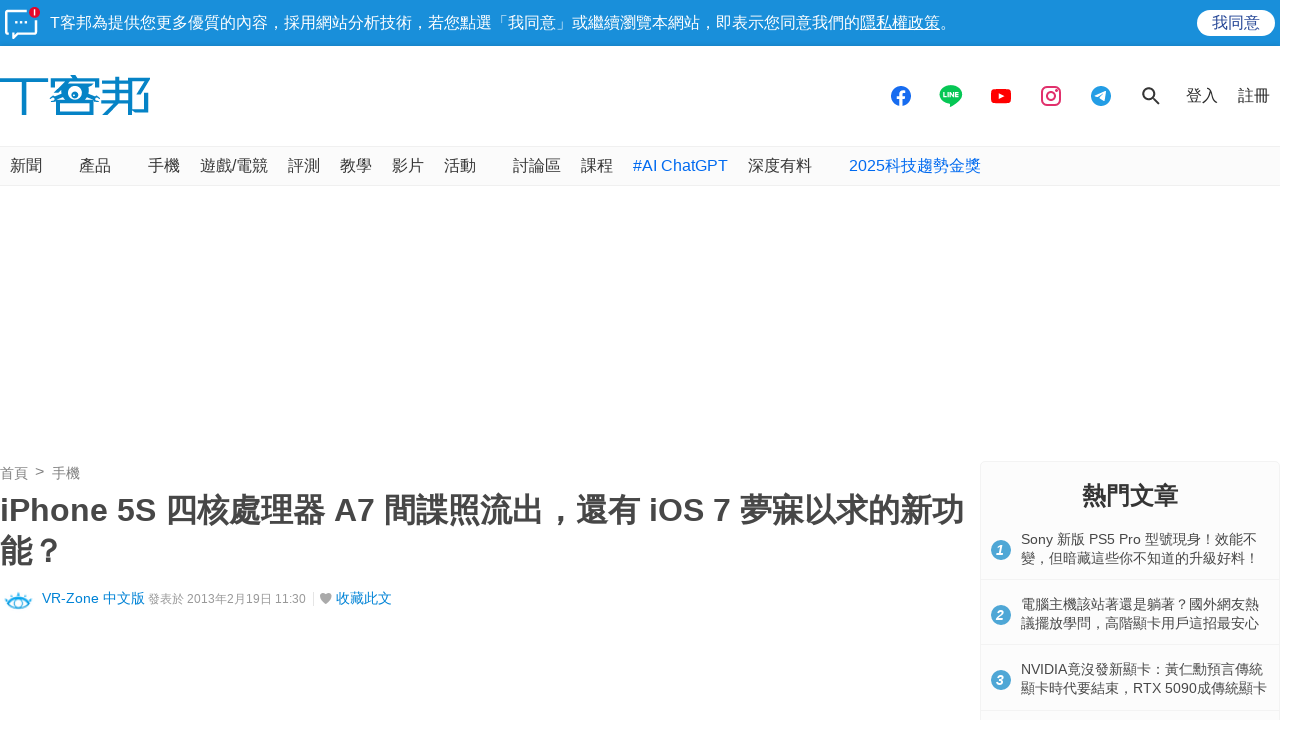

--- FILE ---
content_type: text/html; charset=utf-8
request_url: https://www.techbang.com/posts/12310
body_size: 32117
content:
<!DOCTYPE html>
<html lang="zh-tw"
      xmlns="http://www.w3.org/1999/xhtml"
      xmlns:og="http://ogp.me/ns#"
      xmlns:fb="http://www.facebook.com/2008/fbml">
<head>
  <meta charset="utf-8">
  <meta name="viewport" content="width=device-width, initial-scale=1"/>
  <meta property="fb:pages" content="161676900673">
  <title>iPhone 5S 四核處理器 A7 間諜照流出，還有 iOS 7 夢寐以求的新功能？ | T客邦</title>
  <meta name="description" content="農曆新年才剛過，iPhone 5S 就有 A7 四核處理器和 2GB RAM 的間諜照流出。隨著 WWDC 的時間愈來愈近，iPhone 5S 的消息也開始浮現。" />
  <meta name="keywords" content="T手機,新聞,手機,Apple,iPhone,iphone 5s,謠指部,手機,iOS,新聞" />
  <meta name="robots" content="max-image-preview:large">
  <link rel="canonical" href="https://www.techbang.com/posts/12310-iphone-5s-a7-spy-photos-out-of-the-quad-core-processor-also-has-new-features-that-ios-7-dream" />
  <link rel="amphtml" href="https://www.techbang.com/posts/12310-iphone-5s-a7-spy-photos-out-of-the-quad-core-processor-also-has-new-features-that-ios-7-dream.amp" />
  <link rel="alternate" type="application/rss+xml" title="T客邦 - 全站文章 RSS" href="https://feeds.feedburner.com/techbang/daily" />
  <link rel="shortcut icon" href="/favicon.ico">
  <link href="/techbang-ip.png" rel="apple-touch-icon" />
  <link href="/techbang-ip4.png" rel="apple-touch-icon" />
  <link href="/techbang-ipad.png" rel="apple-touch-icon" />

  <meta name="application-name" content="T客邦 techbang"/>
  <meta name="msapplication-TileColor" content="#00adef"/>
  <meta name="msapplication-TileImage" content="https://cdn0.techbang.com/assets/65b0c3c6-c701-45ed-bca3-1976fc849678-7ee2e27d00e5fe3c83082ef37e4c077359c62e6e17eff72283a8c48cd4af4488.png"/>

  <link rel="stylesheet" media="screen" href="https://cdn2.techbang.com/assets/application-a442db67e608dd19205197e54fa91f4f14cfbd5f3f6098501eb331d5e4128e91.css" />
  

  <meta name="csrf-param" content="authenticity_token" />
<meta name="csrf-token" content="cPWqQpbIyk1C6JNtQQTiSpWKiwK4B26YhdErOdFovTI7+ka89P+De6eK1UOCMm3Ubn2kcwa/x/5pPXsUvA1IiQ==" />

  <meta property="og:title" content="iPhone 5S 四核處理器 A7 間諜照流出，還有 iOS 7 夢寐以求的新功能？"><meta property="og:description" content="農曆新年才剛過，iPhone 5S 就有 A7 四核處理器和 2GB RAM 的間諜照流出。隨著 WWDC 的時間愈來愈近，iPhone 5S 的消息也開始浮現。"><meta property="og:type" content="article"><meta property="og:image" content="https://cdn2.techbang.com/system/excerpt_images/12310/original/13e7eeabfffb0de98ccd4a70da53c92b.jpeg?1361243476"><meta property="og:url" content="http://www.techbang.com/posts/12310"><meta property="article:publisher" content="https://www.facebook.com/TKbang" />
<meta property="article:author" content="https://www.facebook.com/TKbang" />
<meta property="article:published_time" content="2013-02-19T03:30:00Z">

  <meta property="dable:image" content="https://cdn2.techbang.com/system/excerpt_images/12310/special_headline/13e7eeabfffb0de98ccd4a70da53c92b.jpeg?1361243476">  <meta property="dable:item_id" content="12310">
    <meta name="popIn_certification" content=non_adult>

  
  

  

  

  <meta property="og:site_name" content="T客邦">
<meta property="fb:app_id" content="258434103148">
<meta name="twitter:card" content="summary_large_image" />
<meta name="twitter:site" content="@techbang" />

  <script type="application/javascript" src="//anymind360.com/js/6237/ats.js"></script>


  <script src="https://s.techbang.com/login?_=1768580057&amp;gateway=1&amp;service=https%3A%2F%2Fwww.techbang.com%2Fsession%2Fsync.js%3Flogin%3D" async="async"></script>
  <!--[if lt IE 9]><script src="https://cdn2.techbang.com/assets/shims/html5shiv-db0cbab303cdcc0326e74a0de2ac38f51830d73090b0874423d5ac082cc671ec.js"></script><![endif]-->

  <script>
  document.addEventListener('DOMContentLoaded', function() {
    if ($("#dablewidget_BoxPzro8").length) {
      var dable_section_height = $("#dablewidget_BoxPzro8").offset().top,
          enable_scroll_load = true,
          load_dable_js = function(){
                            (function(d,a,b,l,e,_) {
                            d[b]=d[b]||function(){(d[b].q=d[b].q||[]).push(arguments)};e=a.createElement(l);
                            e.async=1;e.charset='utf-8';e.src='//static.dable.io/dist/plugin.min.js';
                            _=a.getElementsByTagName(l)[0];_.parentNode.insertBefore(e,_);
                            })(window,document,'dable','script');
                            dable('setService', 'techbang.com');
                            dable('sendLog');
                          };

      $(window).scroll(function(){
        if (enable_scroll_load && dable_section_height - $(window).scrollTop() < 1300) {
          load_dable_js();
          enable_scroll_load = false;
        }
      });
    }
  })
</script>

      <script>
//<![CDATA[
function load_gpt(){var e=document.createElement("script");e.async=!0,e.type="text/Javascript",e.src="https://www.googletagservices.com/tag/js/gpt.js";var t=document.getElementsByTagName("script")[0];t.parentNode.insertBefore(e,t)}var googletag=googletag||{};googletag.cmd=googletag.cmd||[];var enable_scroll_load=!0;/Mobi/.test(navigator.userAgent)?document.addEventListener("scroll",function(){enable_scroll_load&&(load_gpt(),enable_scroll_load=!1)}):load_gpt();var create_cookie=function(e,t,n){var o,l=new Date;n=n||1,l.setTime(l.getTime()+24*n*60*60*1e3),o="; expires="+l.toGMTString(),document.cookie=escape(e)+"="+escape(t)+o+"; path=/"},read_cookie=function(e){e=escape(e)+"=";for(var t=document.cookie.split(";"),n=0;n<t.length;n++){for(var o=t[n];" "===o.charAt(0);)o=o.substring(1,o.length);if(0===o.indexOf(e))return unescape(o.substring(e.length,o.length))}return null},dfp_crazy_ads_render=function(e){var t,n=!1,o=0,l=function(){var e=document.querySelectorAll("#crazy_ad_big > div")[0];if(void 0!==e||null!=e){var n=document.createElement("a");n.id="crazyad_close_button",n.innerHTML="\u95dc\u9589\u5ee3\u544a",n.style.position="absolute",n.style.zIndex="3",n.style.right="5px",n.style.marginTop="5px",n.style.color="#fff",n.style.fontSize="14px",n.style.cursor="pointer",n.style.backgroundColor="rgba(0,0,0,0.7)",n.style.padding="5px",n.addEventListener("click",function(){var e=document.getElementById("crazy_ad_big"),n=document.getElementById("crazyad_open_button");e.style.display="none",n.style.display="block",this.style.display="none",this.dataset.settimeout="Y",null!=t&&clearInterval(t)}),e.insertBefore(n,e.firstChild)}},a=function(){var e=document.querySelectorAll("#crazy_ad_small > div")[0];if(void 0!==e||null!=e){var t=document.createElement("a");t.id="crazyad_open_button",t.innerHTML="\u5c55\u958b\u5ee3\u544a",t.style.position="absolute",t.style.zIndex="3",t.style.right="315px",t.style.marginTop="5px",t.style.color="#fff",t.style.fontSize="14px",t.style.cursor="pointer",t.style.backgroundColor="rgba(0,0,0,0.7)",t.style.padding="5px",t.addEventListener("click",function(){var e=document.getElementById("crazy_ad_big"),t=document.getElementById("crazyad_close_button");e.style.display="block",t.style.display="block",this.style.display="none"}),e.insertBefore(t,e.firstChild)}};if(0==o&&e.classList.contains("crazy-ads")){o=1,l(),a();new Date;var s=e.dataset.resource,i=e.dataset.type,r="";r=null==s?window.location.hostname.replace(".","_")+"_"+i:s+"_"+i,null==read_cookie(r)&&(create_cookie(r,!0),n=!0);var c=document.getElementById("crazy_ad_big"),d=(c=document.getElementById("crazy_ad_big"),document.getElementById("crazyad_close_button")),u=document.getElementById("crazyad_open_button");if(1==n){if(c.style.display="block",d.style.display="block",u.style.display="none","Y"!=d.dataset.settimeout){var m=0;t=setInterval(function(){m+=1,c.style.display="none",d.style.display="none",u.style.display="block",1==m&&clearInterval(t)},12e3)}}else c.style.display="none",d.style.display="none"}},dfp_mobile_full_render=function(e,t){var n=!1,o=function(e,t=null){n=!0,e.addEventListener("click",function(){this.parentNode.remove(),t&&t.click()})},l=function(n=null){var l=(document.documentElement.clientWidth-t.size[0])/2,a=document.getElementsByClassName("mobile_full_ads_close")[0];a.style.right=l+"px",a.style.backgroundPositionX="right",e.parentNode.style.display="block",a.style.display="block",o(a,n)};let a=function(t=null){let n=function(e){e&&e.click()};if(!s.contentDocument)return n(t),!1;let o=s.contentDocument.getElementsByClassName("adsbyfalcon").length>0,a=e.getElementsByClassName("scupioadslot").length>0,r=s.contentDocument.getElementById("nextAD"),c=s.contentDocument.getElementById("vm5ad-js-sdk"),d=s.contentDocument.getElementsByTagName("img").length>0;if(a||o){var u=document.createElement("div"),m=s.contentDocument.body.childNodes;for(i=0;i<m.length;i++)if("SCRIPT"==m[i].nodeName){if(m[i].src.length>0){var y=document.createElement("script");y.type="text/javascript",y.src=m[i].src,u.appendChild(y)}}else if("A"==m[i].nodeName&&0!=m[i].getAttribute("src")){var g=document.createElement("script");g.setAttribute("async",""),g.src=m[i].getAttribute("src"),u.appendChild(g)}else{var f=m[i].cloneNode(!0);u.appendChild(f)}document.body.appendChild(u)}else if(r){$(s.contentDocument).on("DOMNodeInserted",ad2Listener=function(e){p(e)}),s.contentWindow.addEventListener("message",clickforceListener=function(e){_(e)});function p(e){e.target.querySelector("img[src='https://content.ad2iction.com/mediascroll/logo.jpg']")&&(l(t),b(),v())}function _(e){"pop_ads=0"===e.data?(v(),b()):"pop_ads=1"===e.data&&(l(t),v(),b())}function v(){s.contentWindow.removeEventListener("message",clickforceListener)}function b(){$(s.contentDocument).off("DOMNodeInserted",ad2Listener)}}else if(c){var h=new MutationObserver(function(e){e.forEach(function(){l(t),k(),h.disconnect()})});s.contentDocument.addEventListener("DOMNodeInserted",vmfiveListener=function(e){E(e)});function E(){var e=s.contentDocument.getElementsByClassName("vmadsdk-ad-remote")[0];e&&h.observe(e,{attributes:!0,attributeFilter:["style"]})}function k(){s.contentDocument.removeEventListener("DOMNodeInserted",vmfiveListener)}}else if(d){var x=function(e){var t=$.Deferred(),n=new Image;return n.onload=function(){t.resolve()},n.src=e,t.promise()};t&&s.contentDocument.getElementsByTagName("img")[0].addEventListener("click",function(){history.pushState({url:t.href},"","")});var B=x(s.contentDocument.getElementsByTagName("img")[0].src);$.when.apply(null,B).done(function(){l(t)})}else{I();function I(){s.contentDocument.querySelector("iframe[id^='frame-innity']")||L()}function L(){l(t)}}(document.querySelectorAll(".mobile_full_ads_close").length<=0||document.querySelectorAll(".mobile_full_ads_close")[0].style.length<=0)&&n(t)};if(e.classList.contains("mobile-full")){var s=document.getElementById("google_ads_iframe_"+e.dataset.unit+"_0");history.state&&history.state.url&&window.location.replace(history.state.url),document.querySelectorAll(".article a").forEach(function(e){e.addEventListener("click",function(e){e.preventDefault();let t=document.createElement("a");t.href=this.href,"_blank"===this.getAttribute("target")&&(t.target="_blank"),document.body.appendChild(t),n?t.click():a(t)},!1)})}},dfp_gold_text_render=function(e){if(e.classList.contains("gold-text")){var t=e.dataset.color,n=e.dataset.unit,o=document.getElementById("google_ads_iframe_"+n+"_0").contentDocument;o.getElementsByTagName("body")[0].style.cssText="text-align: center; line-height: 30px;",0!=o.getElementsByTagName("a").length&&(o.getElementsByTagName("a")[0].style.cssText="text-decoration: none;"),0!=o.getElementsByTagName("span").length&&(o.getElementsByTagName("span")[0].style.cssText="color: "+t+";")}},dfp_close_btn_render=function(e){if(e.classList.contains("close-btn")&&document.getElementById("google_ads_iframe_"+e.dataset.unit+"_0").src.length>0){var t=document.getElementById(e.id);t.style.display="none",window.addEventListener("message",ytIframeListener=function(e){n(e)});function n(e){"yt_iframe=1"===e.data&&($(t).slideToggle(700),o(),l())}function o(){var e=a(),n=t.querySelector("iframe");t.insertBefore(e,t.firstChild),e.addEventListener("click",function(){function e(){"none"==t.style.display&&(n.remove(),clearInterval(o))}$(t).slideToggle(700),this.style.display="none";var o=setInterval(function(){e()},1e3)})}function l(){window.removeEventListener("message",ytIframeListener)}function a(){var e=document.createElement("a");return e.id="dfp_close_button",e.innerHTML="\u95dc\u9589\u5ee3\u544a",e.style.position="absolute",e.style.height="30px",e.style.lineHeight="30px",e.style.right="-5px",e.style.top="-5px",e.style.margin="5px",e.style.padding="0 5px",e.style.cursor="pointer",e.style.background="rgba(6, 6, 6, 0.3)",e.style.color="#fff",e.style.textAlign="center",e.style.border="1px solid",e}}};googletag.cmd.push(function(){googletag.pubads().addEventListener("slotRenderEnded",function(e){var t=e.slot.getSlotElementId(),n=document.getElementById(t);void 0!==n&&null!=n&&0==e.isEmpty&&(dfp_gold_text_render(n,e),dfp_mobile_full_render(n,e),dfp_close_btn_render(n,e),dfp_crazy_ads_render(n,e))})}),window.closeFullAD=function(){$(".mobile_full_ads").remove()};
//]]>
</script>

    <script type='text/javascript'> googletag.cmd.push(function() { googletag.defineSlot("/1067003/techbang_i_p_970x90", [[970, 100], [970, 90]], "dfp-middle_techbang_desktop_2") .setCollapseEmptyDiv(true) .addService(googletag.pubads()); googletag.defineSlot("/1067003/techbang_i_r_300x100_1", [[300, 100]], "dfp-sidebar_techbang_desktop_4") .setCollapseEmptyDiv(true) .addService(googletag.pubads()); googletag.defineSlot("/1067003/techbang_i_r_300x250_1", [[300, 250]], "dfp-sidebar_techbang_desktop_5") .setCollapseEmptyDiv(true) .addService(googletag.pubads()); googletag.defineSlot("/1067003/techbang_r_300x250", [[1, 1], [300, 170], [300, 250]], "dfp-sidebar_techbang_r_300x250") .setCollapseEmptyDiv(true) .addService(googletag.pubads()); googletag.defineSlot("/1067003/techbang_i_r_300x100_2", [[300, 100]], "dfp-sidebar_techbang_desktop_6") .setCollapseEmptyDiv(true) .addService(googletag.pubads()); googletag.defineSlot("/1067003/techbang_i_r_300x100_3", [[300, 100]], "dfp-sidebar_techbang_desktop_7") .setCollapseEmptyDiv(true) .addService(googletag.pubads()); googletag.defineSlot("/1067003/techbang_i_r_300x250_2", [[300, 250]], "dfp-sidebar_techbang_desktop_8") .setCollapseEmptyDiv(true) .addService(googletag.pubads()); googletag.defineSlot("/1067003/techbang_i_r_300x600_1", [[300, 600]], "dfp-sidebar_techbang_desktop_9") .setCollapseEmptyDiv(true) .addService(googletag.pubads()); googletag.defineSlot("/1067003/techbang_content_stickyAD", [[300, 600]], "dfp-sidebar_techbang_desktop_11") .setCollapseEmptyDiv(true) .addService(googletag.pubads()); googletag.defineSlot("/1067003/techbang_all_pushdown_970x250", [[970, 250]], "dfp-techbang_all_pushdown_970x250") .setCollapseEmptyDiv(true,true) .addService(googletag.pubads()); googletag.defineSlot("/1067003/techbang_idle_970x250", [[970, 250]], "dfp-techbang_idle_970x250") .setCollapseEmptyDiv(true) .addService(googletag.pubads()); googletag.defineSlot("/1067003/techbang_i_m_970x250_1", [[970, 250], [970, 90], [728, 90]], "dfp-techbang_i_m_970x250_1") .setCollapseEmptyDiv(true) .addService(googletag.pubads()); googletag.defineSlot("/1067003/techbang_i_m_970x250_2", [[970, 250], [970, 90], [728, 90]], "dfp-techbang_i_m_970x250_2") .setCollapseEmptyDiv(true) .addService(googletag.pubads()); googletag.defineSlot("/1067003/techbang_Desktop_posts_inline_video", [[1, 1], [357, 200]], "dfp-techbang_Desktop_posts_inline_video") .setCollapseEmptyDiv(true) .addService(googletag.pubads()); googletag.defineSlot("/1067003/techbang_desktop_mega_bottom_anchor", [[1, 1], [970, 90], [728, 90]], "dfp-techbang_desktop_mega_bottom_anchor") .setCollapseEmptyDiv(true) .addService(googletag.pubads()); googletag.defineSlot("/1067003/techbang_i_d_970x250", [[970, 250], [970, 90], [728, 90]], "dfp-techbang_i_d_970x250") .setCollapseEmptyDiv(true) .addService(googletag.pubads()); if(localStorage.getItem('_itg_segments') !== null && localStorage.getItem('_itg_segments') !== undefined){ googletag.pubads().setTargeting('itg_segments_0', JSON.parse(localStorage.getItem('_itg_segments'))['pr0']); googletag.pubads().setTargeting('itg_segments_20', JSON.parse(localStorage.getItem('_itg_segments'))['pr20']); googletag.pubads().setTargeting('itg_segments_50', JSON.parse(localStorage.getItem('_itg_segments'))['pr50']); googletag.pubads().setTargeting('itg_segments_80', JSON.parse(localStorage.getItem('_itg_segments'))['pr80']); } googletag.pubads().enableAsyncRendering(); googletag.pubads().enableSingleRequest(); googletag.pubads().enableLazyLoad({ fetchMarginPercent: 200, renderMarginPercent: 100, mobileScaling: 2.0 }); googletag.enableServices(); }); </script>

  <script type="text/javascript">
  document.addEventListener('DOMContentLoaded', function() {
    if ($("#_popIn_recommend_word").length) {
      var popin_section_height = $("#_popIn_recommend_word").offset().top,
          enable_scroll_load = true,
          load_popin_js = function() {
                            var pa = document.createElement('script');
                            pa.type = 'text/javascript';
                            pa.charset = "utf-8";
                            pa.async = true;
                            pa.src = window.location.protocol + "//api.popin.cc/searchbox/techbang.js";
                            var s = document.getElementsByTagName('script')[0];
                            s.parentNode.insertBefore(pa, s);
                          };

      $(window).scroll(function(){
        if (enable_scroll_load && popin_section_height - $(window).scrollTop() < 1300) {
          load_popin_js();
          enable_scroll_load = false;
        }
      });
    }
  })
</script>

  <script type="application/ld+json">
  [{"@context":"https://schema.org","@type":"NewsArticle","mainEntityOfPage":"http://www.techbang.com/posts/12310","headline":"iPhone 5S 四核處理器 A7 間諜照流出，還有 iOS 7 夢寐以求的新功能？","image":{"@type":"ImageObject","url":"https://cdn2.techbang.com/system/excerpt_images/12310/original/13e7eeabfffb0de98ccd4a70da53c92b.jpeg?1361243476","width":1200,"height":630},"datePublished":"2013-02-19T11:30:00+0800","dateModified":"2020-09-30T14:07:20+0800","author":{"@type":"Person","name":"VR-Zone 中文版","url":"https://www.techbang.com/users/vr-zone"},"publisher":{"@type":"Organization","name":"T客邦","logo":{"@type":"ImageObject","url":"/site-logo.png","width":200},"url":"https://www.techbang.com"},"description":"農曆新年才剛過，iPhone 5S 就有 A7 四核處理器和 2GB RAM 的間諜照流出。隨著 WWDC 的時間愈來愈近，iPhone 5S 的消息也開始浮現。","url":"http://www.techbang.com/posts/12310","thumbnailUrl":"https://cdn2.techbang.com/system/excerpt_images/12310/original/13e7eeabfffb0de98ccd4a70da53c92b.jpeg?1361243476","articleSection":"T手機","keywords":"Apple,iPhone,iphone 5s,謠指部,手機,iOS,新聞","articleBody":"農曆新年才剛過，iPhone 5S 就有 A7 四核處理器和 2GB RAM 的間諜照流出。隨著 WWDC 的時間愈來愈近，iPhone 5S 的消息也開始浮現。iOSDoc 網站在 19 日宣稱他們取得了 iPhone 5S 所使用的主機板照片，其上搭載傳說將在下一代 iPhone 中使用的 Apple A7 處理器。從 iOSDoc 取得的 iPhone 5S 主機板照片來看，其大小和 iphone 5 差不多，這也許意味著 iPhone 5S 將保持著 4 吋螢幕大小，期待 iPhone 5S 提供更大螢幕的使用者可能要失望了。iPhone 5S 先前傳出將搭載 Apple A7 四核處理器，時脈為 1.2Ghz，作業系統則為 iOS 7。而在外觀設計上，iPhone 5S 將和現行的 iPhone 5 十分相近，僅提供硬體和軟體上的改進。iOS 7 則將提供大幅改善的 Siri 語音助理，提供更進階、酷炫的功能。在 iPhone 5S 中所使用的 A7 四核處理器預期將比雙核的 A6 處理器快上不少。而且 iPhone 5S 還將使用和 iPad 4 相同的 PowerVR 四核 SGX554MP4 圖形處理器，讓 iPhone 5S 的圖形和遊戲功能更進一步，不過是否可以保留充足的電力則讓人擔心。iPhone 5S 也將從 1GB LPDDR2-1066 RAM 提升到 2GB 雙通道 LPDDR-800 RAM，若真是如此，將大幅改善效能和多工能力。另外，iOS 7 則傳出將向 Android 看齊，提供 iPhone 使用者夢寐以求的 Widget 功能和更好的通知中心。資料來源本文轉載自 VR-Zone 中文版台灣製造！首款透明智慧型手機現身，正反面都能觸控5款免費健身 App、5個上班族收心操、5個學生收心操，讓你愉快完成假期正宗電子雞變身 App 可愛回歸！Tamagotchi L.i.f.e. 原汁原味再現當年感動"},{"@context":"https://schema.org","@type":"BreadcrumbList","itemListElement":[{"@type":"ListItem","position":1,"item":{"@id":"https://www.techbang.com","name":"T客邦"}},{"@type":"ListItem","position":2,"item":{"@id":"https://www.techbang.com/categories/12","name":"T手機"}},{"@type":"ListItem","position":3,"item":{"@id":"http://www.techbang.com/posts/12310","name":"iPhone 5S 四核處理器 A7 間諜照流出，還有 iOS 7 夢寐以求的新功能？"}}]},null]
</script>

  <meta name='dailymotion-domain-verification' content='dmc241bx16fyimkj9' />
  <script>
//<![CDATA[

  var all_cookie = document.cookie.split(';');
  var google_id = '';
  all_cookie.forEach(function(e){
    if(e.match(/\s_ga=GA\d\.\d\./)) {
      google_id = e.replace(/\s_ga=GA\d\.\d\./, '');
    }
  });

  var str = document.querySelector('meta[property="og:site_name"]').content

  window.dataLayer = window.dataLayer || [];
  window.dataLayer.push({
    'google_id' : google_id,

    'post_id' : '12310',
    'category' : 'T手機,新聞,手機'.split(','),
    'tag' : 'Apple,iPhone,iphone 5s,謠指部,手機,iOS,新聞'.split(','),
    'publication_date' : '2013-02-19 11:30',
    'author_login_name' : 'vr-zone',
    'author_nickname' : 'VR-Zone 中文版',
    'words' : '848'
  });

//]]>
</script>
  <!-- Google Tag Manager -->
<script>
  setTimeout(function(){
    (function(w,d,s,l,i){w[l]=w[l]||[];w[l].push({'gtm.start':
    new Date().getTime(),event:'gtm.js'});var f=d.getElementsByTagName(s)[0],
    j=d.createElement(s),dl=l!='dataLayer'?'&l='+l:'';j.async=true;j.src=
    'https://www.googletagmanager.com/gtm.js?id='+i+dl;f.parentNode.insertBefore(j,f);
    })(window,document,'script','dataLayer','GTM-PKCDSH');
  }, 2000);
</script>
<!-- End Google Tag Manager -->

  <script>
  let first_link_place = document.getElementsByTagName('link')[0],
      link = document.createElement('link'),
      first_script_place = document.getElementsByTagName('script')[0],
      xpush_script = document.createElement('script')

  link.rel = 'serviceworker'
  link.href = "https://www.techbang.com/ucf_sw.js"
  xpush_script.type = 'text/javascript'
  xpush_script.src = 'https://cdn.aralego.net/xpush/sdk.js'

  setTimeout(function () {
    first_link_place.parentNode.insertBefore(link, first_link_place)
    first_script_place.parentNode.insertBefore(xpush_script, first_script_place)
  }, 3000)

  setTimeout(function () {
    window.xpush.registerPush('par-772798A8BBB2AE640BB4A3EA6D64E47B', 'pub-9A2A7969DDD268B304423A93BDB2926E')
  }, 5000)
</script>

</head>

<!--[if lte IE 6]><body id="doc" class="ie6"><![endif]-->
<!--[if IE 7]><body id="doc" class="ie7"><![endif]-->
<!--[if IE 8]><body id="doc" class="ie8"><![endif]-->
<!--[if gte IE 9]><body id="doc" class="ie9"><![endif]-->
<!--[if !IE]>--><body id="doc" class=""><!--<![endif]-->
  <!-- Google Tag Manager (noscript) -->
<noscript><iframe src="https://www.googletagmanager.com/ns.html?id=GTM-PKCDSH"
height="0" width="0" style="display:none;visibility:hidden"></iframe></noscript>
<!-- End Google Tag Manager (noscript) -->

        <script>
      window.fbAsyncInit = function() {
        FB.init({
          appId: "258434103148",
          version: "v3.0", //pass version for the new javascript sdk
          status: true, // check login status
          cookie : true, // enable cookies to allow the server to access the session
          xfbml  : true // parse XFBML
        });
        
      };

      setTimeout(function(){
        (function(d, s, id) {
          var js, fjs = d.getElementsByTagName(s)[0];
          if (d.getElementById(id)) return;
          js = d.createElement(s); js.id = id;
          js.src = "//connect.facebook.net/zh_TW/sdk.js";
          fjs.parentNode.insertBefore(js, fjs);
        }(document, 'script', 'facebook-jssdk'));
      }, 4000);
      </script>


  <div id="stickies">
        <div class="notify_stickie" id="stickie_156747980">
          <div class="notify_container">
            <div class="notify-wrapper">
              <span class="notify-icon"></span>
              T客邦為提供您更多優質的內容，採用網站分析技術，若您點選「我同意」或繼續瀏覽本網站，即表示您同意我們的<a target="_blank" href="https://www.techbang.com/pages/privacy">隱私權政策</a>。
            </div>
            <div class="btn-wrapper">
              <div class="cookie_policy_close_btn agree-btn">
                <a href="#">我同意</a>
              </div>
            </div>
          </div>
        </div>
      </div>

  <header class="nav-menu">
  <div class="nav-header-wrapper">
    <div class="nav-header-holder container">

      <div class="site-logo">
        <a href="/"><img alt="T客邦" src="https://cdn1.techbang.com/assets/imgs/techbang-logo-32a6fc4dbc0fa4166bf794994fb01d56d2149d26a149d71a406e8d8aed754f4a.svg" /></a>
      </div>

      <div class="ads-holder-tmp">
        <div class="google-dfp"></div>
      </div>

      <div class="social-wrapper">
        <a target="_blank" href="https://www.facebook.com/TKbang">
          <svg xmlns="http://www.w3.org/2000/svg" width="24" height="24" viewBox="0 0 24 24" fill="none">
            <path fill-rule="evenodd" clip-rule="evenodd" d="M12 22C17.5228 22 22 17.5228 22 12C22 6.47715 17.5228 2 12 2C6.47715 2 2 6.47715 2 12C2 16.9288 5.56576 21.0247 10.2583 21.8489V15.0583H7.71429V12.2358H10.2583V10.0846C10.2583 7.63781 11.7535 6.28571 14.043 6.28571C15.1389 6.28571 16.2857 6.47642 16.2857 6.47642V8.87933H15.0215C13.7769 8.87933 13.3894 9.63264 13.3894 10.405V12.2358H16.1683L15.7241 15.0583H13.3894V21.8818C12.9072 21.9556 12.4144 21.9954 11.9128 21.9996C11.9418 21.9999 11.9709 22 12 22Z" fill="#176CF0"/>
          </svg>
</a>
        <a target="_blank" href="https://line.me/R/ti/p/%40mmx9155h">
          <svg xmlns="http://www.w3.org/2000/svg" width="24" height="24" viewBox="0 0 21 22" fill="none">
            <path fill-rule="evenodd" clip-rule="evenodd" d="M20.7407 9.51696C20.7407 4.82068 16.0888 1 10.3703 1C4.65255 1 0 4.82068 0 9.51696C0 13.7272 3.68936 17.2531 8.67291 17.9198C9.01067 17.9935 9.4703 18.1452 9.5866 18.4373C9.69117 18.7027 9.65499 19.1184 9.62 19.3863C9.62 19.3863 9.49833 20.1269 9.47209 20.2847L9.46807 20.308C9.41884 20.5922 9.29462 21.3093 10.3703 20.8504C11.4772 20.3784 16.3427 17.2915 18.5183 14.7571C20.0213 13.0892 20.7407 11.3965 20.7407 9.51696ZM8.26327 7.24026H7.53586C7.42433 7.24026 7.33368 7.3317 7.33368 7.44403V12.0118C7.33368 12.1244 7.42433 12.2156 7.53586 12.2156H8.26327C8.3748 12.2156 8.46526 12.1244 8.46526 12.0118V7.44403C8.46526 7.3317 8.3748 7.24026 8.26327 7.24026ZM12.5427 7.24026H13.2701C13.3818 7.24026 13.4721 7.3317 13.4721 7.44403V12.0118C13.4721 12.1244 13.3818 12.2156 13.2701 12.2156H12.5427C12.4777 12.2156 12.4145 12.1827 12.3773 12.1294L10.304 9.29889V12.0118C10.304 12.1244 10.2135 12.2156 10.1018 12.2156H9.37458C9.26305 12.2156 9.1724 12.1244 9.1724 12.0118V7.44403C9.1724 7.3317 9.26305 7.24026 9.37458 7.24026H10.1018C10.1696 7.24407 10.2317 7.27283 10.27 7.33089L12.3407 10.1578V7.44403C12.3407 7.3317 12.4311 7.24026 12.5427 7.24026ZM6.50986 11.072H4.53338V7.44446C4.53338 7.33172 4.44292 7.24028 4.33159 7.24028H3.60398C3.49245 7.24028 3.402 7.33172 3.402 7.44446V12.0115C3.402 12.1223 3.49205 12.2158 3.60378 12.2158H6.50986C6.62139 12.2158 6.71144 12.1242 6.71144 12.0115V11.2762C6.71144 11.1634 6.62139 11.072 6.50986 11.072ZM17.4887 8.17997C17.4887 8.29291 17.3986 8.38414 17.2871 8.38414H15.3108V9.15603H17.2871C17.3986 9.15603 17.4887 9.24767 17.4887 9.36041V10.0957C17.4887 10.2085 17.3986 10.2999 17.2871 10.2999H15.3108V11.072H17.2871C17.3986 11.072 17.4887 11.1636 17.4887 11.2762V12.0117C17.4887 12.1242 17.3986 12.2158 17.2871 12.2158H14.3808C14.2694 12.2158 14.1792 12.1222 14.1792 12.0117V7.44446C14.1792 7.33362 14.2696 7.24028 14.3812 7.24028H17.2871C17.3986 7.24028 17.4887 7.33192 17.4887 7.44466V8.17997Z" fill="#06C755"/>
          </svg>
</a>
        <a target="_blank" href="https://www.youtube.com/@techbang3c">
          <svg xmlns="http://www.w3.org/2000/svg" width="24" height="24" viewBox="0 0 24 24" fill="none">
            <path fill-rule="evenodd" clip-rule="evenodd" d="M4.81748 5.22389C3.40282 5.29398 2.26645 6.40166 2.17465 7.81508C2.08669 9.16923 2 10.8355 2 12.1429C2 13.4502 2.08669 15.1165 2.17465 16.4706C2.26645 17.884 3.40282 18.9917 4.81748 19.0618C6.86599 19.1633 9.79391 19.2857 12 19.2857C14.2061 19.2857 17.134 19.1633 19.1825 19.0618C20.5972 18.9917 21.7335 17.8841 21.8254 16.4706C21.9133 15.1165 22 13.4502 22 12.1429C22 10.8355 21.9133 9.16923 21.8254 7.81508C21.7335 6.40167 20.5972 5.29398 19.1825 5.22389C17.134 5.1224 14.2061 5 12 5C9.79391 5 6.86599 5.1224 4.81748 5.22389ZM15.5714 12.1429L9.85714 15V9.28571L15.5714 12.1429Z" fill="#FF0000"/>
          </svg>
</a>
        <a target="_blank" href="https://www.instagram.com/techbang3c">
          <svg xmlns="http://www.w3.org/2000/svg" width="24" height="24" viewBox="0 0 24 24" fill="none">
            <path d="M19 6.5C19 7.32843 18.3284 8 17.5 8C16.6716 8 16 7.32843 16 6.5C16 5.67157 16.6716 5 17.5 5C18.3284 5 19 5.67157 19 6.5Z" fill="#E1306C"/>
            <path fill-rule="evenodd" clip-rule="evenodd" d="M12 17C14.7614 17 17 14.7614 17 12C17 9.23858 14.7614 7 12 7C9.23858 7 7 9.23858 7 12C7 14.7614 9.23858 17 12 17ZM12 15C13.6569 15 15 13.6569 15 12C15 10.3431 13.6569 9 12 9C10.3431 9 9 10.3431 9 12C9 13.6569 10.3431 15 12 15Z" fill="#E1306C"/>
            <path fill-rule="evenodd" clip-rule="evenodd" d="M2 11.6C2 8.23969 2 6.55953 2.65396 5.27606C3.2292 4.14708 4.14708 3.2292 5.27606 2.65396C6.55953 2 8.23969 2 11.6 2H12.4C15.7603 2 17.4405 2 18.7239 2.65396C19.8529 3.2292 20.7708 4.14708 21.346 5.27606C22 6.55953 22 8.23969 22 11.6V12.4C22 15.7603 22 17.4405 21.346 18.7239C20.7708 19.8529 19.8529 20.7708 18.7239 21.346C17.4405 22 15.7603 22 12.4 22H11.6C8.23969 22 6.55953 22 5.27606 21.346C4.14708 20.7708 3.2292 19.8529 2.65396 18.7239C2 17.4405 2 15.7603 2 12.4V11.6ZM11.6 4H12.4C14.1132 4 15.2777 4.00156 16.1779 4.0751C17.0548 4.14674 17.5032 4.27659 17.816 4.43597C18.5686 4.81947 19.1805 5.43139 19.564 6.18404C19.7234 6.49684 19.8533 6.94524 19.9249 7.82208C19.9984 8.72225 20 9.88684 20 11.6V12.4C20 14.1132 19.9984 15.2777 19.9249 16.1779C19.8533 17.0548 19.7234 17.5032 19.564 17.816C19.1805 18.5686 18.5686 19.1805 17.816 19.564C17.5032 19.7234 17.0548 19.8533 16.1779 19.9249C15.2777 19.9984 14.1132 20 12.4 20H11.6C9.88684 20 8.72225 19.9984 7.82208 19.9249C6.94524 19.8533 6.49684 19.7234 6.18404 19.564C5.43139 19.1805 4.81947 18.5686 4.43597 17.816C4.27659 17.5032 4.14674 17.0548 4.0751 16.1779C4.00156 15.2777 4 14.1132 4 12.4V11.6C4 9.88684 4.00156 8.72225 4.0751 7.82208C4.14674 6.94524 4.27659 6.49684 4.43597 6.18404C4.81947 5.43139 5.43139 4.81947 6.18404 4.43597C6.49684 4.27659 6.94524 4.14674 7.82208 4.0751C8.72225 4.00156 9.88684 4 11.6 4Z" fill="#E1306C"/>
          </svg>
</a>
        <a target="_blank" href="https://t.me/TechbangNEWS">
          <svg xmlns="http://www.w3.org/2000/svg" width="24" height="24" viewBox="0 0 24 24" fill="none">
            <path fill-rule="evenodd" clip-rule="evenodd" d="M12 22C17.5228 22 22 17.5228 22 12C22 6.47715 17.5228 2 12 2C6.47715 2 2 6.47715 2 12C2 17.5228 6.47715 22 12 22ZM16.0209 7.05857C16.5324 6.83397 17.0795 7.28808 16.9904 7.86342L15.6727 16.3758C15.5926 16.8933 15.0418 17.163 14.6135 16.8945L10.7957 14.5003C10.3978 14.2508 10.3321 13.6729 10.6629 13.3319L14.0729 9.81616C14.195 9.69033 14.0393 9.48721 13.8964 9.58591L9.15913 12.8588C8.80895 13.1007 8.3747 13.1668 7.97368 13.0391L5.87248 12.3699C5.492 12.2488 5.46516 11.6931 5.83201 11.532L16.0209 7.05857Z" fill="#239DE5"/>
          </svg>
</a>      </div>

      <!-- 搜尋功能，加上 active 後開啟搜尋框 -->
      <div class="search-wrapper">
        <div class="search-btn">
          <svg xmlns="http://www.w3.org/2000/svg" width="24" height="24" viewBox="0 0 24 24" fill="none">
            <path d="M15.7549 14.255H14.9649L14.6849 13.985C15.6649 12.845 16.2549 11.365 16.2549 9.755C16.2549 6.165 13.3449 3.255 9.75488 3.255C6.16488 3.255 3.25488 6.165 3.25488 9.755C3.25488 13.345 6.16488 16.255 9.75488 16.255C11.3649 16.255 12.8449 15.665 13.9849 14.685L14.2549 14.965V15.755L19.2549 20.745L20.7449 19.255L15.7549 14.255ZM9.75488 14.255C7.26488 14.255 5.25488 12.245 5.25488 9.755C5.25488 7.26501 7.26488 5.255 9.75488 5.255C12.2449 5.255 14.2549 7.26501 14.2549 9.755C14.2549 12.245 12.2449 14.255 9.75488 14.255Z" fill="#353535"/>
          </svg>
        </div>
        <div class="search-panel">
          <form class="search-form" action="https://www.techbang.com/search" accept-charset="UTF-8" method="get">
            <input type="search" name="q" id="search-keyword" value="" class="search-input" placeholder="請輸入關鍵字" autocomplete="on" size="31" />
            <input name="utf8" type="hidden" value="✓">

            <button name="button" type="submit" id="searchActionBtn" class="btn submit-btn">
              <svg version="1.1" xmlns="http://www.w3.org/2000/svg" x="0px" y="0px" viewBox="0 0 50 50">
                <path class="st0" d="M34.8,34L31,30.1c3.1-3.5,3-8.9-0.4-12.3c-1.7-1.7-4-2.6-6.4-2.6c-2.4,0-4.7,0.9-6.4,2.6c-1.7,1.7-2.6,4-2.6,6.4c0,2.4,0.9,4.7,2.6,6.4c1.7,1.7,4,2.6,6.4,2.6c2.2,0,4.3-0.8,5.9-2.2l3.8,3.8L34.8,34z M24.2,32c-2.1,0-4-0.8-5.5-2.3c-1.5-1.5-2.3-3.4-2.3-5.5c0-2.1,0.8-4,2.3-5.5c1.5-1.5,3.4-2.3,5.5-2.3c2.1,0,4,0.8,5.5,2.3c3,3,3,8,0,11C28.2,31.2,26.3,32,24.2,32z"/>
              </svg>
</button>
            <button id="searchCloseBtn" class="btn close-btn" type="button">
              <svg xmlns="http://www.w3.org/2000/svg" version="1.1" x="0px" y="0px" viewBox="0 0 50 50">
                <polygon fill="#333" points="34.8,17 33,15.2 25,23.2 17,15.2 15.2,17 23.2,25 15.2,33 17,34.8 25,26.8 33,34.8 34.8,33 26.8,25 "></polygon>
              </svg>
            </button>
          </form>
        </div>
      </div>

      <!-- 登入 / 登出 / 使用者ID / 設定 / 登出 -->
      <div class="user-panel-wrapper">
          <!-- 未登入狀態 -->
          <a href="/users/sign_in.user">登入</a>
          <a href="https://i.techbang.com/signup?return_to=https%3A%2F%2Fwww.techbang.com%2Fposts%2F12310">註冊</a>
      </div>

    </div>
  </div>
</header>

<script>
  document.addEventListener('DOMContentLoaded', function(){
    var openBtn = document.querySelector('.search-btn');
    var closeBtn = document.querySelector('#searchCloseBtn');
    var searchBar = document.querySelector('.search-wrapper');
    openBtn.addEventListener('click', function(){
      searchBar.classList.add('active');
    })

    closeBtn.addEventListener('click', function(){
      searchBar.classList.remove('active');
    })
  })
</script>

  <div class="nav-wrapper">
  <div class="nav-holder container">
          <div class="nav-items"><a href="#">新聞<i><svg xmlns="http://www.w3.org/2000/svg" viewBox="0 0 12 12"><path fill="#353535" d="M8.3,4.15l-2.3,2.29-2.29-2.29-.71,.7,3,3,3-3-.7-.7Z"/></svg></i></a><div class="subnav-wrapper"><div class="items-wrapper"><a href="https://www.techbang.com/categories/67">半導體/電子產業</a><a href="https://www.techbang.com/categories/68">5G/網路</a><a href="https://www.techbang.com/categories/69">AI/大數據</a><a href="https://www.techbang.com/categories/70">電動車/交通</a></div><div class="items-wrapper"><a href="https://www.techbang.com/categories/71">加密貨幣/區塊鏈</a><a href="https://www.techbang.com/categories/44">遊戲/電競</a><a href="https://www.techbang.com/categories/72">雲端/資訊安全</a><a href="https://www.techbang.com/categories/73">商業/金融</a></div><div class="items-wrapper"><a href="https://www.techbang.com/categories/74">尖端科技</a><a href="https://www.techbang.com/categories/75">3C新品</a><a href="https://www.techbang.com/categories/76">趨勢</a></div></div></div>          <div class="nav-items"><a href="#">產品<i><svg xmlns="http://www.w3.org/2000/svg" viewBox="0 0 12 12"><path fill="#353535" d="M8.3,4.15l-2.3,2.29-2.29-2.29-.71,.7,3,3,3-3-.7-.7Z"/></svg></i></a><div class="subnav-wrapper"><div class="items-wrapper"><a href="https://www.techbang.com/tags/19333">手機/平板</a><a href="https://www.techbang.com/tags/22623">行動周邊</a><a href="https://www.techbang.com/tags/27983">電信服務</a><a href="https://www.techbang.com/tags/27981">手錶/手環</a></div><div class="items-wrapper"><a href="https://www.techbang.com/tags/104">筆電</a><a href="https://www.techbang.com/tags/136">桌機</a><a href="https://www.techbang.com/tags/163">印表機</a><a href="https://www.techbang.com/tags/16310">顯示器</a><a href="https://www.techbang.com/tags/14156">鍵鼠</a></div><div class="items-wrapper"><a href="https://www.techbang.com/tags/3028">電視</a><a href="https://www.techbang.com/tags/192">投影機</a><a href="https://www.techbang.com/tags/19330">耳機/音響</a></div><div class="items-wrapper"><a href="https://www.techbang.com/tags/108">相機</a><a href="https://www.techbang.com/tags/27984">攝影器材</a><a href="https://www.techbang.com/tags/27985">空拍機/無人機</a></div><div class="items-wrapper"><a href="https://www.techbang.com/tags/1548">處理器</a><a href="https://www.techbang.com/tags/63">主機板</a><a href="https://www.techbang.com/tags/29">顯示卡</a><a href="https://www.techbang.com/tags/27986">記憶體/儲存裝置</a><a href="https://www.techbang.com/tags/19331">機殼/電源/散熱</a></div><div class="items-wrapper"><a href="https://www.techbang.com/tags/27987">網通/網路</a><a href="https://www.techbang.com/tags/1340">NAS</a><a href="https://www.techbang.com/tags/19297">智慧家居</a><a href="https://www.techbang.com/tags/6149">家電</a></div><div class="items-wrapper"><a href="https://www.techbang.com/tags/27867">汽機車</a><a href="https://www.techbang.com/tags/11428">電動車</a><a href="https://www.techbang.com/tags/18745">車用科技</a></div><div class="items-wrapper"><a href="https://www.techbang.com/tags/19346">遊戲/電競</a><a href="https://www.techbang.com/tags/27988">軟體/APP</a><a href="https://www.techbang.com/tags/19342">商業應用</a></div></div></div>          <div class="nav-items"><a href="https://www.techbang.com/tags/236">手機</a></div>          <div class="nav-items"><a href="https://www.techbang.com/tags/19346">遊戲/電競</a></div>          <div class="nav-items"><a href="https://www.techbang.com/categories/17">評測</a></div>          <div class="nav-items"><a href="https://www.techbang.com/categories/18">教學</a></div>          <div class="nav-items"><a href="https://www.techbang.com/videos">影片</a></div>          <div class="nav-items"><a href="#">活動<i><svg xmlns="http://www.w3.org/2000/svg" viewBox="0 0 12 12"><path fill="#353535" d="M8.3,4.15l-2.3,2.29-2.29-2.29-.71,.7,3,3,3-3-.7-.7Z"/></svg></i></a><div class="subnav-wrapper"><div class="items-wrapper"><a href="https://www.techbang.com/tags/6509">抽獎/得獎公告</a><a href="https://www.techbang.com/tags/27742">體驗試玩活動</a><a href="https://www.techbang.com/tags/19419">課程</a><a href="https://www.techbang.com/tags/19378">講座</a></div></div></div>          <div class="nav-items"><a href="https://t17.techbang.com/categories/12">討論區</a></div>          <div class="nav-items"><a href="https://www.cite.tw/">課程</a></div>          <div class="nav-items events-nav"><a href="https://www.techbang.com/tags/35972">#AI ChatGPT</a></div>          <div class="nav-items"><a href="#">深度有料<i><svg xmlns="http://www.w3.org/2000/svg" viewBox="0 0 12 12"><path fill="#353535" d="M8.3,4.15l-2.3,2.29-2.29-2.29-.71,.7,3,3,3-3-.7-.7Z"/></svg></i></a><div class="subnav-wrapper"><div class="items-wrapper"><a href="https://www.techbang.com/posts/119838-ai-pc-copilot-pc">AI PC 筆電選購指南</a><a href="https://www.techbang.com/posts/112636-2024-e-book-reader-recommendationhow-to-choose-an-e-book-reader">電子書閱讀器推薦</a><a href="https://www.techbang.com/posts/89938-is-the-water-wave-furnace-good-is-there-really-no-fault-except">水波爐推薦</a><a href="https://www.techbang.com/posts/117448-how-to-choose-a-2-in-1-cool-breeze-purifier">二合一空氣清淨機推薦</a><a href="https://www.techbang.com/posts/116662-there-are-two-major-types-of-air-conditioners-fixed-frequency">變頻冷氣推薦</a></div><div class="items-wrapper"><a href="https://www.techbang.com/posts/111856-with-a-budget-of-50000-yuan-can-you-pick-a-good-tv">5萬元預算買好電視挑選攻略</a><a href="https://www.techbang.com/posts/110992-buy-a-height-adjustable-desk-that-suits-you">電動升降桌選購推薦</a><a href="https://www.techbang.com/posts/113079-6-types-of-camera-buyers">今年最值得購買的16部相機</a><a href="https://www.techbang.com/posts/97430-bluetooth-sports-headphones-procurement-method-sweat-without">運動藍牙耳機該選耳掛式？入耳式？</a><a href="https://www.techbang.com/posts/110950-the-big-picture-is-even-better-home-projector-buyers-guide">家用投影機4大類型怎麼挑？</a></div><div class="items-wrapper"><a href="https://www.techbang.com/posts/118633-key-reviews-of-the-entire-iphone-16-series">iPhone 16 全系列購機指南</a><a href="https://www.techbang.com/posts/118143-ipad-pro-m4-vs-ipad-air-m2">M4 iPad Pro 與 M2 iPad Air 怎麼選</a><a href="https://www.techbang.com/posts/73686-i-cloud-upgrade-and-money-saving">iCloud值得買嗎？多種方案/價格/空間解析</a><a href="https://www.techbang.com/posts/116034-ios-18-update-you-can-freely-adjust-the-location-of-the-app">iOS 18 正式版更新懶人包</a><a href="https://www.techbang.com/posts/115317-ssd-recommendation-guide">SSD 固態硬碟採購：一次搞懂關鍵規格及介面</a></div><div class="items-wrapper"><a href="https://www.techbang.com/posts/116039-apple-launched-its-own-generative-ai-and-enlisted-open-ai-to">Apple Intelligence有多聰明？</a><a href="https://www.techbang.com/posts/113390-what-is-hbm-and-why-are-the-three-memory-companies-expanding">高頻寬記憶體 HBM 是什麼</a><a href="https://www.techbang.com/posts/99486-stable-diffusion-goes-live-for-free">Stable Diffusion免費、免安裝方法</a><a href="https://www.techbang.com/posts/41093-data-make-things-simple-the-report-automatically-analyses-14-quick-excel-formulas-and-functions">Excel 教學：公式函數大全</a><a href="https://www.techbang.com/posts/116660-copilot-pc-ai-pc">Copilot+ PC怎麼選？</a></div></div></div>          <div class="nav-items events-nav"><a href="https://2025gold.techbang.com/">2025科技趨勢金獎</a></div>      </div>
</div>


  <div class="main-container inner" id="content">

      <div class="ad-section" id="all_p_970x250">
        <div id="close-btn-ad">
          <div class="top_big_ad">
            <div id="dfp-techbang_all_pushdown_970x250" class="google-dfp close-btn" style="{}" data-size="[[970,250]]" data-unit="/1067003/techbang_all_pushdown_970x250" data-type="close-btn"><script type='text/javascript'> googletag.cmd.push(function() { googletag.display('dfp-techbang_all_pushdown_970x250'); }); </script></div>
          </div>
        </div>
      </div>

    <div class="main-wrapper">
      <div class="main-content">
        <div class="float-top">
  <div class="float-top-share">
  <div class="share-wrapper">
    <div class="hide-left-side">
      <div class="techbang-logo">
        <a href="https://www.techbang.com"><span class="float-top-logo"></span></a>
      </div>
      <div class="share-btns">
        <ul>
          <li class="facebook">
            <div class="fb-container">
              <div class="fb-like" data-href="http://www.techbang.com/posts/12310" data-layout="button_count" data-action="like" data-share="false" data-show-faces="false" data-width="90" data-lazy="true"></div>            </div>
          </li>
        </ul>
      </div>
      <span class="line"></span>
    </div>

    <ul class="share-container">
      <li class="fb-share">
        <a class="share-btn color-fb" target="_blank" href="https://www.facebook.com/sharer.php?u=http%3A%2F%2Fwww.techbang.com%2Fposts%2F12310&s=">          <div class="share-facebook-icon"></div>
        </a>      </li>
      <li class="line-share">
        <a class="share-btn color-line" target="_blank" href="https://lineit.line.me/share/ui?url=https%3A%2F%2Fwww.techbang.com%2Fposts%2F12310-iphone-5s-a7-spy-photos-out-of-the-quad-core-processor-also-has-new-features-that-ios-7-dream">          <div class="share-line-icon"></div>
        </a>      </li>
      <li class="twitter-share">
        <a class="share-btn color-twitter" target="_blank" href="https://twitter.com/intent/tweet?text=iPhone%205S%20%E5%9B%9B%E6%A0%B8%E8%99%95%E7%90%86%E5%99%A8%20A7%20%E9%96%93%E8%AB%9C%E7%85%A7%E6%B5%81%E5%87%BA%EF%BC%8C%E9%82%84%E6%9C%89%20iOS%207%20%E5%A4%A2%E5%AF%90%E4%BB%A5%E6%B1%82%E7%9A%84%E6%96%B0%E5%8A%9F%E8%83%BD%EF%BC%9F%0Ahttps%3A%2F%2Fwww.techbang.com%2Fposts%2F12310-iphone-5s-a7-spy-photos-out-of-the-quad-core-processor-also-has-new-features-that-ios-7-dream">          <div class="share-twitter-icon"></div>
        </a>      </li>
    </ul>
  </div>
</div>

</div>

<div class="newsletter2in1" style="display:none; padding: 15px 0;">
    <div class="techbang_Desktop_posts_inline_video">
      <div id="dfp-techbang_Desktop_posts_inline_video" class="google-dfp" style="min-width: 1px; min-height: 1px; " data-size="[[1,1],[357,200]]" data-unit="/1067003/techbang_Desktop_posts_inline_video"><script type='text/javascript'> googletag.cmd.push(function() { googletag.display('dfp-techbang_Desktop_posts_inline_video'); }); </script></div>
    </div>

  <div class="newsletter-subscribe">
    <div id="submain">
      <span class="main">訂閱Ｔ客邦電子日報</span>
      <span class="second">掌握最熱門的科技話題、網路動態，升級你的科技原力！</span>
      <input type="text" class="form-control" id="newsletter_input" placeholder="請輸入您的Email">
      <button id="subscribebtn">立即訂閱</button>

      <span id="correct">訂閱成功，科技原力傳輸中！</span>
      <span id="wrong">您已訂閱，科技原力與您同在！</span>
    </div>
  </div>
</div>


<dialog id="fbPostsDialog">
  <div class="dialog-content">
    <h3>FB 建議貼文</h3>
    <div id="fb-posts-content"></div>
    <button onclick="document.getElementById('fbPostsDialog').close()">關閉</button>
    <div class="copy-use-only">選取貼文複製成功（包含文章連結）！</div>
  </div>
</dialog>

<script>
  function generateFbPosts(post, url, index) {
    return `
      <li class="fb-post-item" onclick="copyFbPost(this.querySelector('.post-content').textContent, '${url}')">
        <span class="post-number">${index + 1}.</span>
        <span class="post-content">${post}</span>
      </li>
    `;
  }

  function copyFbPost(text, url) {
    const msg = document.querySelector('.copy-use-only');
    const content = `${text}\n\n${url}`;

    navigator.clipboard.writeText(content)
    .then(() => {
      setTimeout(() => {
        msg.classList.add('active');
      }, 200)

      setTimeout(() => {
        msg.classList.remove('active');
      }, 1500)
    })
    .catch(err => {
      console.error('複製失敗：', err);
      alert('複製失敗');
    });
  }

  function fetchFbPosts(event) {
    event.preventDefault();
    const link = event.currentTarget;
    const url = link.href;

    link.classList.add('disabled');

    $.ajax({
      url: url,
      type: 'GET',
      dataType: 'json',
      headers: {
        'Accept': 'application/json',
        'X-Requested-With': 'XMLHttpRequest'
      },
      success: function(data) {
        const postsHtml = `
          <ul class="fb-posts-list">
            ${data.posts.map((post, index) => generateFbPosts(post, data.url, index)).join('')}
          </ul>
        `;
        $('#fb-posts-content').html(postsHtml);
        $('#fbPostsDialog')[0].showModal();
      },
      error: function(xhr, status, error) {
        console.error('錯誤：', error);
      },
      complete: function() {
        link.classList.remove('disabled');
      }
    });
  }
</script>


<div id="main" class="post-main">
  <article class="article">
    


    <div class="header">
      <div class="post-header">
  <div class="breadcrumbs">
    <ul>
      <li> <a href="/">首頁</a> </li>
      <li> <a href="/categories/19">手機</a> </li>
    </ul>
  </div>
  <header>
    <h1 class="post-title">
      <strong><!-- compassfit_title_begin -->iPhone 5S 四核處理器 A7 間諜照流出，還有 iOS 7 夢寐以求的新功能？<!-- compassfit_title_end --></strong>    </h1>
  </header>
  <div class="post-header-additional">
    <p class="post-meta-info">
      <span class="author-img"><img class="avatar" alt="VR-Zone 中文版" title="VR-Zone 中文版" src="https://cdn0-i.techbang.com/system/avatars/vr-zone/small/1275baf0647b09ccc48a4d34c4f6f10d.png" /></span>
      <span><a class="nickname" title="vr-zone" href="https://www.techbang.com/users/vr-zone">VR-Zone 中文版</a></span>
      <span>發表於 2013年2月19日 11:30</span>
      <span class="post-favorite" id="favorite-button-for-resource">
  <a class="favorite-button need-login" href="/users/sign_in.user">收藏此文</a></span>
    </p>

    <div class="share-wrapper top-share ">
    <ul class="share">
  <li class="twitter"><a class="twitter-small-hoverable" target="_blank" href="https://twitter.com/intent/tweet?text=iPhone%205S%20%E5%9B%9B%E6%A0%B8%E8%99%95%E7%90%86%E5%99%A8%20A7%20%E9%96%93%E8%AB%9C%E7%85%A7%E6%B5%81%E5%87%BA%EF%BC%8C%E9%82%84%E6%9C%89%20iOS%207%20%E5%A4%A2%E5%AF%90%E4%BB%A5%E6%B1%82%E7%9A%84%E6%96%B0%E5%8A%9F%E8%83%BD%EF%BC%9F%0Ahttps%3A%2F%2Fwww.techbang.com%2Fposts%2F12310-iphone-5s-a7-spy-photos-out-of-the-quad-core-processor-also-has-new-features-that-ios-7-dream"></a></li>
  <li class="plurk"><a class="plurk-small-hoverable" target="_blank" href="https://plurk.com/?status=https%3A%2F%2Fwww.techbang.com%2Fposts%2F12310-iphone-5s-a7-spy-photos-out-of-the-quad-core-processor-also-has-new-features-that-ios-7-dream%20%28iPhone%205S%20%E5%9B%9B%E6%A0%B8%E8%99%95%E7%90%86%E5%99%A8%20A7%20%E9%96%93%E8%AB%9C%E7%85%A7%E6%B5%81%E5%87%BA%EF%BC%8C%E9%82%84%E6%9C%89%20iOS%207%20%E5%A4%A2%E5%AF%90%E4%BB%A5%E6%B1%82%E7%9A%84%E6%96%B0%E5%8A%9F%E8%83%BD%EF%BC%9F%29&qualifier=shares">Plurk</a></li>

  <li class="facebook">
    <div class="fb-like" data-href="http://www.techbang.com/posts/12310" data-layout="button_count" data-action="like" data-share="false" data-show-faces="false" data-width="90" data-lazy="true"></div>  </li>
</ul>
</div>
  </div>
</div>

    </div>

    <div class="content-top">
      <div class="ad-banner"><div id="dfp-middle_techbang_desktop_2" class="google-dfp" style="min-width: 970px; min-height: 90px; " data-size="[[970,100],[970,90]]" data-unit="/1067003/techbang_i_p_970x90"><script type='text/javascript'> googletag.cmd.push(function() { googletag.display('dfp-middle_techbang_desktop_2'); }); </script></div></div>
    </div>

    

    <section class="content" itemprop="articleBody">
      <div class="intro">
              <img alt="iPhone 5S 四核處理器 A7 間諜照流出，還有 iOS 7 夢寐以求的新功能？" src="https://cdn2.techbang.com/system/excerpt_images/12310/original/13e7eeabfffb0de98ccd4a70da53c92b.jpeg?1361243476" />          </div>
    <div class="article-content" id="article-content">
        <p>農曆新年才剛過，iPhone 5S 就有 A7 四核處理器和 2GB RAM 的間諜照流出。隨著 WWDC 的時間愈來愈近，iPhone 5S 的消息也開始浮現。</p>
<p>iOSDoc 網站在 19 日宣稱他們取得了 iPhone 5S 所使用的主機板照片，其上搭載傳說將在下一代 iPhone 中使用的 Apple A7 處理器。</p>
<p><img style="display: block; margin-left: auto; margin-right: auto;" src="https://cdn0.techbang.com/images/lazyload/loading.gif" alt="iPhone 5S 四核處理器 A7 間諜照流出，還有 iOS 7 夢寐以求的新功能？" data-original="https://cdn2.techbang.com/system/images/113753/original/15acb2ee572ae35b69091a93629fae4d.jpg?1361243247" class="lazy"></p>
<p>從 iOSDoc 取得的 iPhone 5S 主機板照片來看，其大小和 iphone 5 差不多，這也許意味著 iPhone 5S 將保持著 4 吋螢幕大小，期待 iPhone 5S 提供更大螢幕的使用者可能要失望了。</p>
<p>iPhone 5S 先前傳出將搭載 Apple A7 四核處理器，時脈為 1.2Ghz，作業系統則為 iOS 7。而在外觀設計上，iPhone 5S 將和現行的 iPhone 5 十分相近，僅提供硬體和軟體上的改進。iOS 7 則將提供大幅改善的 Siri 語音助理，提供更進階、酷炫的功能。</p>
<p>在 iPhone 5S 中所使用的 A7 四核處理器預期將比雙核的 A6 處理器快上不少。而且 iPhone 5S 還將使用和 iPad 4 相同的 PowerVR 四核 SGX554MP4 圖形處理器，讓 iPhone 5S 的圖形和遊戲功能更進一步，不過是否可以保留充足的電力則讓人擔心。</p>
<p>iPhone 5S 也將從 1GB LPDDR2-1066 RAM 提升到 2GB 雙通道 LPDDR-800 RAM，若真是如此，將大幅改善效能和多工能力。另外，iOS 7 則傳出將向 Android 看齊，提供 iPhone 使用者夢寐以求的 Widget 功能和更好的通知中心。</p>
<p><a href="http://www.iosdoc.com/leaked-photos-apple-iphone-5s-will-come-with-a7-quad-core-cpu-and-gpu-2-gb-of-ram/">資料來源</a></p>
<p>本文轉載自 <a href="http://chinese.vr-zone.com/" target="_blank">VR-Zone 中文版</a></p>
<h3>延伸閱讀：</h3>
<p><a href="http://www.techbang.com/posts/12304-taiwan-manufacturing-the-first-transparent-smart-phone-coming-out">台灣製造！首款透明智慧型手機現身，正反面都能觸控</a></p>
<p><a href="http://www.techbang.com/posts/12287-annual-leave-get-into-the-frame-of-mind-for-work-6-fitness-app-helps-you-get-into-the-frame-of-mind-for-work-and-weight-loss-annual-release">5款免費健身 App、5個上班族收心操、5個學生收心操，讓你愉快完成假期</a></p>
<p><a href="http://www.techbang.com/posts/12294-authentic-electronic-chicken-up-app-lovely-return-authentic-reproduction-of-that-year-moved">正宗電子雞變身 App 可愛回歸！Tamagotchi L.i.f.e. 原汁原味再現當年感動</a></p>  </div>

    <div id="topShare" class="header-sharing">
  <a class="social-share facebook" target="_blank" href="https://www.facebook.com/sharer.php?u=http%3A%2F%2Fwww.techbang.com%2Fposts%2F12310&s=">Facebook</a>  <a class="social-share line" target="_blank" href="https://lineit.line.me/share/ui?url=iPhone+5S+%E5%9B%9B%E6%A0%B8%E8%99%95%E7%90%86%E5%99%A8+A7+%E9%96%93%E8%AB%9C%E7%85%A7%E6%B5%81%E5%87%BA%EF%BC%8C%E9%82%84%E6%9C%89+iOS+7+%E5%A4%A2%E5%AF%90%E4%BB%A5%E6%B1%82%E7%9A%84%E6%96%B0%E5%8A%9F%E8%83%BD%EF%BC%9F%0A%0Ahttp%3A%2F%2Fwww.techbang.com%2Fposts%2F12310">LINE</a>  <a class="social-share twitter" target="_blank" href="https://twitter.com/intent/tweet?text=iPhone%205S%20%E5%9B%9B%E6%A0%B8%E8%99%95%E7%90%86%E5%99%A8%20A7%20%E9%96%93%E8%AB%9C%E7%85%A7%E6%B5%81%E5%87%BA%EF%BC%8C%E9%82%84%E6%9C%89%20iOS%207%20%E5%A4%A2%E5%AF%90%E4%BB%A5%E6%B1%82%E7%9A%84%E6%96%B0%E5%8A%9F%E8%83%BD%EF%BC%9F%0Ahttp%3A%2F%2Fwww.techbang.com%2Fposts%2F12310"></a></div>
</section>


    


    <div id="_popIn_recommend_word" style="margin: 1rem 0px;"></div>

    <div id="instag-mod-related-content" style="display: none;"></div>

    <p class="article-tags">
      <a href="/tags/196">#Apple</a><a href="/tags/236">#手機</a><a href="/tags/268">#iPhone</a><a href="/tags/3283">#iOS</a><a href="/tags/6117">#新聞</a><a href="/tags/7658">#謠指部</a><a href="/tags/10973">#iphone 5s</a>
    </p>

    <section class="profile-summary">
      <img class="avatar" alt="VR-Zone 中文版" title="VR-Zone 中文版" src="https://cdn0-i.techbang.com/system/avatars/vr-zone/medium/1275baf0647b09ccc48a4d34c4f6f10d.png" />

      <div class="profile-summary-content">
        <header class="header">
          <span>作者</span>
          <div class="social-info">
            <div><a class="nickname" title="vr-zone" href="https://www.techbang.com/users/vr-zone">VR-Zone 中文版</a></div>

            <ul class="links">
              <li></li>
              <li></li>
              <li></li>
            </ul>
          </div>
          <p>
            
          </p>
        </header>
      </div>
    </section>

    <div class="line-link-wrapper">
      <a class="line-fd-here" target="_blank" href="https://lin.ee/7m0Thwg">
        送【10個ChatGPT的好工具】電子書
        <img src="https://cdn2.techbang.com/assets/imgs/line_brand_icon-13bdbbc3495798600163c4c4075095775bccc61fde624ea34cce90ee06806e34.png" alt="Line brand icon" />
</a>    </div>

    <div class="techbang_i_m_970x250_2">
      <div id="dfp-techbang_i_m_970x250_2" class="google-dfp" style="min-width: 728px; min-height: 90px; " data-size="[[970,250],[970,90],[728,90]]" data-unit="/1067003/techbang_i_m_970x250_2"><script type='text/javascript'> googletag.cmd.push(function() { googletag.display('dfp-techbang_i_m_970x250_2'); }); </script></div>
    </div>

    <aside id="post-additional" class="additional">
      <div class="social-box">
  <div class="description"><span>關注T客邦</span></div>
  <ul class="social-box-wrapper">
    <li><a class="follow-facebook" href="https://www.facebook.com/TKbang" target="_blank"><img src="https://cdn0.techbang.com/assets/icons/follow-fb-96490a0bec5c199ff742a0eeb1dc6709933a6726f823a828b5a30290a77e98b6.svg" alt="Follow fb" />粉絲專頁</a></li>
    <li><a class="follow-line" href="https://line.me/R/ti/p/%40mmx9155h" target="_blank"><img src="https://cdn1.techbang.com/assets/icons/follow-line-9011ca95292003e67ee992c9554cbef51065cc260c351025a6d7fde8073fbfb6.svg" alt="Follow line" />官方帳號</a></li>
    <li><a class="follow-telegram" target="_blank" href="https://t.me/TechbangNEWS"><img alt="Follow telegram" src="https://cdn0.techbang.com/assets/icons/follow-telegram-7a83cd93d7495051727a52098a534e18502ea36a2433b751cd98f49b3036fa57.svg" />官方頻道</a></li>    <li><a class="follow-youtube" href="https://www.youtube.com/@techbang3c" target="_blank"><img src="https://cdn0.techbang.com/assets/icons/follow-youtube-f6072b04ff2b8687592c34a203ac1f733871efa6ccc50cde2094f7a6f372f8ad.svg" alt="Follow youtube" />影音頻道</a></li>
    <li><a class="follow-instagram" target="_blank" href="https://www.instagram.com/techbang3c"><img alt="Follow instagram" src="https://cdn0.techbang.com/assets/icons/follow-ig-4e52f303039134c55a00a2f172dc6bea7a92db54df90855ab20b3d94e288e144.svg" />IG帳號</a></li>  </ul>
</div>


      <div id="_popIn_recommend"></div>


      <div class="techbang_i_d_970x250"><div id="dfp-techbang_i_d_970x250" class="google-dfp" style="min-width: 728px; min-height: 90px; " data-size="[[970,250],[970,90],[728,90]]" data-unit="/1067003/techbang_i_d_970x250"><script type='text/javascript'> googletag.cmd.push(function() { googletag.display('dfp-techbang_i_d_970x250'); }); </script></div></div>
    </aside>


    <div class="comments">
  <section id="facebook-comments">
  <div>使用 Facebook 留言</div>

  <div class="fb-comments" data-href="http://www.techbang.com/posts/12310" data-num-posts="10" data-width="970" data-resource-type="post" data-resource-id="12310" data-lazy="true"></div>

</section>


  <section id="comments" class="local-comments">
    <div class="comments-list post-comments" id="comments-list">
    <article class="comment" id="comment-118409">
  <div class="comment-avatar">
          <img class="avatar" alt="液態氮" title="液態氮" src="https://cdn0-i.techbang.com/system/avatars/liquidn/in_comment_list/a025a4b7e117e1f6ea4c97bb0e2e0e9a.jpg" />      </div>

  <div class="right-side-actions">
          <div id="comment-push-118409" class="comment-push"><a class="need-login push" href="/users/sign_in.user">我要推</a></div>        <br>
          </div>

  <div class="comment-summary">
    <div class="info">
      1.&nbsp;
      <a class="nickname" title="liquidn" href="https://www.techbang.com/users/liquidn">液態氮</a> （發表於 2013年2月19日 11:40）

      <div class="actions">
                  <a class="comment-quote" data-url="/comments/118409/quote" href="javascript:;">引用回覆</a>          <a class="need-login" href="/users/sign_in">檢舉</a>              </div>
    </div>

    <div class="comment-content">
      要變大螢幕的話~<br>也是iphone 6的事情了~<br>按照apple以往的慣例，<br>在s的產品大改是不太可能吧？<br>(其實也沒幾版)    </div>
  </div>
</article>

    <article class="comment" id="comment-118411">
  <div class="comment-avatar">
          <img class="avatar" alt="香ㄦ" title="香ㄦ" src="https://www.gravatar.com/avatar/970a363804ee185b374b6098348b40a3?size=48&amp;default=wavatar" />      </div>

  <div class="right-side-actions">
          <div id="comment-push-118411" class="comment-push"><a class="need-login push" href="/users/sign_in.user">我要推</a></div>        <br>
          </div>

  <div class="comment-summary">
    <div class="info">
      2.&nbsp;
      <a class="nickname" title="90693" href="https://www.techbang.com/users/90693">香ㄦ</a> （發表於 2013年2月19日 12:11）

      <div class="actions">
                  <a class="comment-quote" data-url="/comments/118411/quote" href="javascript:;">引用回覆</a>          <a class="need-login" href="/users/sign_in">檢舉</a>              </div>
    </div>

    <div class="comment-content">
      iPhone放大版<br>我想會和原有iPhone命名代號有所區隔<br>意及兩種針對不同族群所設計<br><br>現在看到蘋果產品不再是"專一"，而是一花開五葉策略    </div>
  </div>
</article>

    <article class="comment" id="comment-118417">
  <div class="comment-avatar">
          <img class="avatar" alt="三十二朔月" title="三十二朔月" src="https://cdn0-i.techbang.com/system/avatars/rmonline/in_comment_list/4171e998fbdd3b4aa975937b613a17a2.jpg" />      </div>

  <div class="right-side-actions">
          <div id="comment-push-118417" class="comment-push"><a class="need-login push" href="/users/sign_in.user">我要推</a></div>        <br>
          </div>

  <div class="comment-summary">
    <div class="info">
      3.&nbsp;
      <a class="nickname" title="rmonline" href="https://www.techbang.com/users/rmonline">三十二朔月</a> （發表於 2013年2月19日 13:40）

      <div class="actions">
                  <a class="comment-quote" data-url="/comments/118417/quote" href="javascript:;">引用回覆</a>          <a class="need-login" href="/users/sign_in">檢舉</a>              </div>
    </div>

    <div class="comment-content">
      我看錯了嗎？<br>從 iOS 5 就有 Widget 的相關代碼<br>但只能使用於通知中心<br><br>Cydia內有軟體可以讓 Widget 顯示在主畫面。    </div>
  </div>
</article>

    <article class="comment" id="comment-118420">
  <div class="comment-avatar">
          <img class="avatar" alt="ciy" title="ciy" src="https://www.gravatar.com/avatar/49f00ee14dc21db0a227c81cf7bed61f?size=48&amp;default=wavatar" />      </div>

  <div class="right-side-actions">
          <div id="comment-push-118420" class="comment-push"><a class="need-login push" href="/users/sign_in.user">我要推</a></div>        <br>
          </div>

  <div class="comment-summary">
    <div class="info">
      4.&nbsp;
      <a class="nickname" title="ez3" href="https://www.techbang.com/users/ez3">ciy</a> （發表於 2013年2月19日 14:08）

      <div class="actions">
                  <a class="comment-quote" data-url="/comments/118420/quote" href="javascript:;">引用回覆</a>          <a class="need-login" href="/users/sign_in">檢舉</a>              </div>
    </div>

    <div class="comment-content">
      雖然記憶體是越大越好<br>不過時脈較低效能應該更差才對(雙通道也無法提升效能)<br>效能的改善前提是在記憶體1GB空間不夠的情況下    </div>
  </div>
</article>

    <article class="comment" id="comment-118421">
  <div class="comment-avatar">
          <img class="avatar" alt="Maxwell" title="Maxwell" src="https://cdn0-i.techbang.com/system/avatars/maxwell_cafe/in_comment_list/bfbc3ddaf62788d3012065d8db1bf36f.jpg" />      </div>

  <div class="right-side-actions">
          <div id="comment-push-118421" class="comment-push"><a class="need-login push" href="/users/sign_in.user">我要推</a></div>        <br>
          </div>

  <div class="comment-summary">
    <div class="info">
      5.&nbsp;
      <a class="nickname" title="maxwell_cafe" href="https://www.techbang.com/users/maxwell_cafe">Maxwell</a> （發表於 2013年2月19日 14:41）

      <div class="actions">
                  <a class="comment-quote" data-url="/comments/118421/quote" href="javascript:;">引用回覆</a>          <a class="need-login" href="/users/sign_in">檢舉</a>              </div>
    </div>

    <div class="comment-content">
      ╮(╯_╰)╭沒意外應該也小生改款..(≧▽≦)    </div>
  </div>
</article>

    <article class="comment" id="comment-118423">
  <div class="comment-avatar">
          <img class="avatar" alt="yyc" title="yyc" src="https://www.gravatar.com/avatar/3c9a33970f62532240b007383f1d20af?size=48&amp;default=wavatar" />      </div>

  <div class="right-side-actions">
          <div id="comment-push-118423" class="comment-push"><a class="need-login push" href="/users/sign_in.user">我要推</a></div>        <br>
          </div>

  <div class="comment-summary">
    <div class="info">
      6.&nbsp;
      <a class="nickname" title="yyc" href="https://www.techbang.com/users/yyc">yyc</a> （發表於 2013年2月19日 15:22）

      <div class="actions">
                  <a class="comment-quote" data-url="/comments/118423/quote" href="javascript:;">引用回覆</a>          <a class="need-login" href="/users/sign_in">檢舉</a>              </div>
    </div>

    <div class="comment-content">
      頂級的硬體是為了抬高價錢呢?還是軟體需求不得不的結果?<br>Acer Iconia B1 台灣上市,512M,居然搶破頭?沒災情?acer 真的升等了...<br>    </div>
  </div>
</article>

    <article class="comment" id="comment-118425">
  <div class="comment-avatar">
          <img class="avatar" alt="FUCXSOP" title="FUCXSOP" src="https://cdn0-i.techbang.com/system/avatars/s4cd87/in_comment_list/15765175f6daef36613e7e5b143c21b5.png" />      </div>

  <div class="right-side-actions">
          <div id="comment-push-118425" class="comment-push"><a class="need-login push" href="/users/sign_in.user">我要推</a></div>        <br>
          </div>

  <div class="comment-summary">
    <div class="info">
      7.&nbsp;
      <a class="nickname" title="s4cd87" href="https://www.techbang.com/users/s4cd87">FUCXSOP</a> （發表於 2013年2月19日 17:15）

      <div class="actions">
                  <a class="comment-quote" data-url="/comments/118425/quote" href="javascript:;">引用回覆</a>          <a class="need-login" href="/users/sign_in">檢舉</a>              </div>
    </div>

    <div class="comment-content">
      終於不會掉漆了<br>還是會再繼續掉漆？<br>讓我們繼續看下去 ╮(╯_╰)╭    </div>
  </div>
</article>

    <article class="comment" id="comment-118426">
  <div class="comment-avatar">
          <img class="avatar" alt="蒼" title="蒼" src="https://www.gravatar.com/avatar/c1f5b5a59c55af6dd2e68b95238400b9?size=48&amp;default=wavatar" />      </div>

  <div class="right-side-actions">
          <div id="comment-push-118426" class="comment-push">1人給推<a class="need-login push" href="/users/sign_in.user">我要推</a></div>        <br>
          </div>

  <div class="comment-summary">
    <div class="info">
      8.&nbsp;
      <a class="nickname" title="murphy1995721" href="https://www.techbang.com/users/murphy1995721">蒼</a> （發表於 2013年2月19日 17:20）

      <div class="actions">
                  <a class="comment-quote" data-url="/comments/118426/quote" href="javascript:;">引用回覆</a>          <a class="need-login" href="/users/sign_in">檢舉</a>              </div>
    </div>

    <div class="comment-content">
      IOS 7 夢寐以求的新功能: <br>內建的GOOGLE MAP    </div>
  </div>
</article>

    <article class="comment" id="comment-118427">
  <div class="comment-avatar">
          <img class="avatar" alt="貼心流浪" title="貼心流浪" src="https://www.gravatar.com/avatar/49269ccfcafe51cae954dc44de2bcc63?size=48&amp;default=wavatar" />      </div>

  <div class="right-side-actions">
          <div id="comment-push-118427" class="comment-push"><a class="need-login push" href="/users/sign_in.user">我要推</a></div>        <br>
          </div>

  <div class="comment-summary">
    <div class="info">
      9.&nbsp;
      <a class="nickname" title="rabbit80891" href="https://www.techbang.com/users/rabbit80891">貼心流浪</a> （發表於 2013年2月19日 17:33）

      <div class="actions">
                  <a class="comment-quote" data-url="/comments/118427/quote" href="javascript:;">引用回覆</a>          <a class="need-login" href="/users/sign_in">檢舉</a>              </div>
    </div>

    <div class="comment-content">
      <br>dram的速度頂多拖累顯示晶片頻率而已，效能低落這回事根本感覺不出來<(￣︶￣)>    </div>
  </div>
</article>

    <article class="comment" id="comment-118489">
  <div class="comment-avatar">
          <img class="avatar" alt="三十二朔月" title="三十二朔月" src="https://cdn0-i.techbang.com/system/avatars/rmonline/in_comment_list/4171e998fbdd3b4aa975937b613a17a2.jpg" />      </div>

  <div class="right-side-actions">
          <div id="comment-push-118489" class="comment-push"><a class="need-login push" href="/users/sign_in.user">我要推</a></div>        <br>
          </div>

  <div class="comment-summary">
    <div class="info">
      10.&nbsp;
      <a class="nickname" title="rmonline" href="https://www.techbang.com/users/rmonline">三十二朔月</a> （發表於 2013年2月20日 17:01）

      <div class="actions">
                  <a class="comment-quote" data-url="/comments/118489/quote" href="javascript:;">引用回覆</a>          <a class="need-login" href="/users/sign_in">檢舉</a>              </div>
    </div>

    <div class="comment-content">
      ※ 引述《蒼》的留言：<br>> IOS 7 夢寐以求的新功能: <br>> 內建的GOOGLE MAP<br><br>千萬不要<br>現在的Google Map比原廠內建的好用太多了    </div>
  </div>
</article>

</div>




    <div id="new-comment" class="new-comment">
  <div class="header">
    <div>發表回應</div>
      <span class="auto-fill-if-login-message">
          （請先<a href="/users/sign_in.user">登入會員</a>方可留言。)
      </span>
  </div>

  <div class="comment-rules">

  <div class="short-rules" id="short-rules">謹慎發言，尊重彼此。<a href="#full-rules" class="switch open" id="expand-rules">按此展開留言規則</a></div>

  <div class="full-rules hidden" id="full-rules">
    <div>留言板發文規則：</div>
    <p>請注意！留言要自負法律責任，相關案例層出不窮，請慎重發文！</p>
    <ol class="statements">
      <li>請勿一文多貼灌水洗板或發表無意義字串，違者直接刪除留言。</li>
      <li>請勿張貼廣告，不允許任何形式的商業廣告行為，包含頭像、簽名檔等。</li>
      <li>禁止發表非官方所舉辦的團購性質活動，違者直接刪除留言。</li>
      <li>發言時請勿涉及人身攻擊、侮辱、色情或其他有違社會善良風俗之內容，違者直接刪除留言。</li>
      <li>嚴禁發表討論破解軟體、註冊碼、音樂、影片、軟體複製等違反智慧財產權之留言。</li>
      <li>請尊重他人之文章著作權，轉載者請標明來源。</li>
    </ol>
  </div>
</div>


</div>

</section>

</div>

  </article>
</div>


      </div>

        <aside id="sidebar" class="sidebar">
          <div class="top-content">
    <div id="dfp-sidebar_techbang_desktop_4" class="google-dfp" style="min-width: 300px; min-height: 100px; " data-size="[[300,100]]" data-unit="/1067003/techbang_i_r_300x100_1"><script type='text/javascript'> googletag.cmd.push(function() { googletag.display('dfp-sidebar_techbang_desktop_4'); }); </script></div>
    <div id="dfp-sidebar_techbang_desktop_5" class="google-dfp" style="min-width: 300px; min-height: 250px; " data-size="[[300,250]]" data-unit="/1067003/techbang_i_r_300x250_1"><script type='text/javascript'> googletag.cmd.push(function() { googletag.display('dfp-sidebar_techbang_desktop_5'); }); </script></div>
    <div id="dfp-sidebar_techbang_desktop_6" class="google-dfp" style="min-width: 300px; min-height: 100px; " data-size="[[300,100]]" data-unit="/1067003/techbang_i_r_300x100_2"><script type='text/javascript'> googletag.cmd.push(function() { googletag.display('dfp-sidebar_techbang_desktop_6'); }); </script></div>
  <section class="hot-posts-wrapper">
  <div class="hot-posts">
    <div class="section-title">
      <h2>熱門文章</h2>
    </div>

          <div class="article-items">
        <div class="text-holder">
          <div class="ranking-badge">
            <span>1</span>
          </div>

          <h3 class="title">
            <a title="Sony 新版 PS5 Pro 型號現身！效能不變，但暗藏這些你不知道的升級好料！" href="/posts/127261-sony-ps5-pro-new-model-upgrade">Sony 新版 PS5 Pro 型號現身！效能不變，但暗藏這些你不知道的升級好料！</a>          </h3>
        </div>
      </div>
          <div class="article-items">
        <div class="text-holder">
          <div class="ranking-badge">
            <span>2</span>
          </div>

          <h3 class="title">
            <a title="電腦主機該站著還是躺著？國外網友熱議擺放學問，高階顯卡用戶這招最安心" href="/posts/127206-pc-case-orientation-horizontal-vs-vertical">電腦主機該站著還是躺著？國外網友熱議擺放學問，高階顯卡用戶這招最安心</a>          </h3>
        </div>
      </div>
          <div class="article-items">
        <div class="text-holder">
          <div class="ranking-badge">
            <span>3</span>
          </div>

          <h3 class="title">
            <a title="NVIDIA竟沒發新顯卡：黃仁勳預言傳統顯卡時代要結束，RTX 5090成傳統顯卡絕唱？" href="/posts/127401-huang-rtx-5090-ai-rendering-future">NVIDIA竟沒發新顯卡：黃仁勳預言傳統顯卡時代要結束，RTX 5090成傳統顯卡絕唱？</a>          </h3>
        </div>
      </div>
          <div class="article-items">
        <div class="text-holder">
          <div class="ranking-badge">
            <span>4</span>
          </div>

          <h3 class="title">
            <a title="NVIDIA 調整銷售策略：降低 RTX 5070 Ti 與 5060 Ti 16GB 優先級" href="/posts/127271-nvidia-rtx-5070-ti-5060-ti-priority-shift">NVIDIA 調整銷售策略：降低 RTX 5070 Ti 與 5060 Ti 16GB 優先級</a>          </h3>
        </div>
      </div>
          <div class="article-items">
        <div class="text-holder">
          <div class="ranking-badge">
            <span>5</span>
          </div>

          <h3 class="title">
            <a title="Meta Ray-Ban 智慧眼鏡加入「讀稿機」，EMG 手環實現空手寫字" href="/posts/127368-ces-2026-meta-ray-ban-teleprompter-emg-hands-free">Meta Ray-Ban 智慧眼鏡加入「讀稿機」，EMG 手環實現空手寫字</a>          </h3>
        </div>
      </div>
          <div class="article-items">
        <div class="text-holder">
          <div class="ranking-badge">
            <span>6</span>
          </div>

          <h3 class="title">
            <a title="三星 S26 Ultra 跑分首度曝光！搭載高通新一代旗艦晶片，記憶體規格卻讓人有點擔心？" href="/posts/127470-samsung-s26-ultra-benchmark">三星 S26 Ultra 跑分首度曝光！搭載高通新一代旗艦晶片，記憶體規格卻讓人有點擔心？</a>          </h3>
        </div>
      </div>
          <div class="article-items">
        <div class="text-holder">
          <div class="ranking-badge">
            <span>7</span>
          </div>

          <h3 class="title">
            <a title="三星S26發表會時間地點全揭露！AI戰略回歸舊金山，三款機型尺寸搶先看" href="/posts/127399-samsung-s26-ai-launch-san-francisco">三星S26發表會時間地點全揭露！AI戰略回歸舊金山，三款機型尺寸搶先看</a>          </h3>
        </div>
      </div>
          <div class="article-items">
        <div class="text-holder">
          <div class="ranking-badge">
            <span>8</span>
          </div>

          <h3 class="title">
            <a title="Acer 發表 Iconia V11、Iconia A8 平板，搭載 Android 15、售價 4,290 元起" href="/posts/127409-acer-iconia-v11-a8-android-15">Acer 發表 Iconia V11、Iconia A8 平板，搭載 Android 15、售價 4,290 元起</a>          </h3>
        </div>
      </div>
          <div class="article-items">
        <div class="text-holder">
          <div class="ranking-badge">
            <span>9</span>
          </div>

          <h3 class="title">
            <a title="Steam奧客抱怨連連，結果被抓包竟是玩盜版？" href="/posts/127165-pirated-game-steam-forum-developer-response">Steam奧客抱怨連連，結果被抓包竟是玩盜版？</a>          </h3>
        </div>
      </div>
          <div class="article-items">
        <div class="text-holder">
          <div class="ranking-badge">
            <span>10</span>
          </div>

          <h3 class="title">
            <a title="Nano Banana 影像模型怎麼玩？從老照片修復到 3D 公仔化，盤點 10 種最受歡迎的用法" href="/posts/127298-nano-banana-image-model-how-to-use">Nano Banana 影像模型怎麼玩？從老照片修復到 3D 公仔化，盤點 10 種最受歡迎的用法</a>          </h3>
        </div>
      </div>
      </div>
</section>

  <div id="dfp-sidebar_techbang_desktop_7" class="google-dfp" style="min-width: 300px; min-height: 100px; " data-size="[[300,100]]" data-unit="/1067003/techbang_i_r_300x100_3"><script type='text/javascript'> googletag.cmd.push(function() { googletag.display('dfp-sidebar_techbang_desktop_7'); }); </script></div>
  <div id="dfp-sidebar_techbang_desktop_8" class="google-dfp" style="min-width: 300px; min-height: 250px; " data-size="[[300,250]]" data-unit="/1067003/techbang_i_r_300x250_2"><script type='text/javascript'> googletag.cmd.push(function() { googletag.display('dfp-sidebar_techbang_desktop_8'); }); </script></div>
  <div id="dfp-sidebar_techbang_r_300x250" class="google-dfp" style="min-width: 1px; min-height: 1px; " data-size="[[1,1],[300,170],[300,250]]" data-unit="/1067003/techbang_r_300x250"><script type='text/javascript'> googletag.cmd.push(function() { googletag.display('dfp-sidebar_techbang_r_300x250'); }); </script></div>
  
  
  
  
  <section class="albums-wrapper">
  <div class="albums">
    <div class="section-title">
      <h2>焦點特輯</h2>
    </div>

      <div class="album-slider">
                  <div class="article-items">
            <div class="img-holder">
              <a href="/albums/260"><img src="https://cdn0.techbang.com/system/albums/260/special_headline/Cover_%E7%89%B9%E8%BC%AF.jpg?1767587170" alt="Cover %e7%89%b9%e8%bc%af" /></a>            </div>

            <div class="text-holder">
              <h3 class="title">
                <a href="/albums/260">自帶劇院級享受！Epson 自由視移動劇院，影音、歡唱一台搞定！</a>              </h3>
            </div>
          </div>
                  <div class="article-items">
            <div class="img-holder">
              <a href="/albums/261"><img src="https://cdn1.techbang.com/system/albums/261/special_headline/%E3%80%90APMIC_%E6%96%B0%E8%81%9E%E7%85%A7%E7%89%87_1%E3%80%91APMIC_%E6%8E%A8%E5%87%BA%E5%85%A8%E6%96%B0%E5%9C%B0%E7%AB%AF_AI_%E5%B9%B3%E5%8F%B0_PrivStation_%E5%8A%A9%E4%BC%81%E6%A5%AD%E6%89%93%E9%80%A0%E7%89%B9%E5%8C%96%E6%A8%A1%E5%9E%8B%E3%80%81%E5%BC%B7%E5%8C%96%E9%9A%B1%E7%A7%81%E5%90%88%E8%A6%8F%E3%80%82.jpg?1767846933" alt="%e3%80%90apmic %e6%96%b0%e8%81%9e%e7%85%a7%e7%89%87 1%e3%80%91apmic %e6%8e%a8%e5%87%ba%e5%85%a8%e6%96%b0%e5%9c%b0%e7%ab%af ai %e5%b9%b3%e5%8f%b0 privstation %e5%8a%a9%e4%bc%81%e6%a5%ad%e6%89%93%e9%80%a0%e7%89%b9%e5%8c%96%e6%a8%a1%e5%9e%8b%e3%80%81%e5%bc%b7%e5%8c%96%e9%9a%b1%e7%a7%81%e5%90%88%e8%a6%8f%e3%80%82" /></a>            </div>

            <div class="text-holder">
              <h3 class="title">
                <a href="/albums/261">CES 2026 揭示未來生活：電子產品終於變聰明，未來生活不再遙不可及</a>              </h3>
            </div>
          </div>
              </div>

    <div class="slider-controller">
      <div class="arrow album-prev-arrow">
        <svg xmlns="http://www.w3.org/2000/svg" viewBox="0 0 30 30"><path fill="#37bbfe" d="M19.63,20.74l-5.72-5.74,5.72-5.74-1.76-1.76-7.5,7.5,7.5,7.5,1.76-1.76Z"/></svg>
      </div>

      <div class="album-indicators-wrapper"></div>


      <div class="arrow album-next-arrow">
        <svg xmlns="http://www.w3.org/2000/svg" viewBox="0 0 30 30"><path fill="#37bbfe" d="M10.37,9.26l5.73,5.74-5.73,5.74,1.76,1.76,7.5-7.5-7.5-7.5-1.76,1.76Z"/></svg>
      </div>
    </div>
  </div>
</section>

  <section class="events-wrapper">
  <div class="events">
    <div class="section-title">
      <h2>活動課程</h2>
    </div>

      <div class="events-slider">
                  <div class="article-items">
            <div class="img-holder">
              <a href="/posts/126676-2025-tech-trends-future-ai-awards"><img src="https://cdn2.techbang.com/system/excerpt_images/126676/medium/643475c75ccbdc95c35a686aec57169d.jpg?1764130062" alt="643475c75ccbdc95c35a686aec57169d" /></a>            </div>

            <div class="text-holder">
              <h3 class="title">
                <a href="/posts/126676-2025-tech-trends-future-ai-awards">〔得獎公告〕2025 科技趨勢金獎開跑！FUTURE.AI 未來載入中…支持你的年度科技產品，抱走 iPhone17 等總價百萬大獎！</a>              </h3>
            </div>
          </div>
              </div>

    <div class="slider-controller">
      <div class="arrow prev-arrow">
        <svg xmlns="http://www.w3.org/2000/svg" viewBox="0 0 30 30"><path fill="#fff" d="M19.63,20.74l-5.72-5.74,5.72-5.74-1.76-1.76-7.5,7.5,7.5,7.5,1.76-1.76Z"/></svg>
      </div>

      <div class="indicators-wrapper"></div>


      <div class="arrow next-arrow">
        <svg xmlns="http://www.w3.org/2000/svg" viewBox="0 0 30 30"><path fill="#fff" d="M10.37,9.26l5.73,5.74-5.73,5.74,1.76,1.76,7.5-7.5-7.5-7.5-1.76,1.76Z"/></svg>
      </div>
    </div>
  </div>
</section>

  <section class="side-sticky-ads" style="top: 55px"><div id="dfp-sidebar_techbang_desktop_9" class="google-dfp" style="min-width: 300px; min-height: 600px; " data-size="[[300,600]]" data-unit="/1067003/techbang_i_r_300x600_1"><script type='text/javascript'> googletag.cmd.push(function() { googletag.display('dfp-sidebar_techbang_desktop_9'); }); </script></div></section>
</div>

<div class="bottom-content">
  <section class="side-sticky-ads" style="top: 55px"><div id="dfp-sidebar_techbang_desktop_11" class="google-dfp" style="min-width: 300px; min-height: 600px; " data-size="[[300,600]]" data-unit="/1067003/techbang_content_stickyAD"><script type='text/javascript'> googletag.cmd.push(function() { googletag.display('dfp-sidebar_techbang_desktop_11'); }); </script></div></section>
</div>

        </aside>
    </div>

    <div id="float-navigation" class="float-navigation closed">
  <a class="header" href="#top">header</a>
</div>

  </div>

  <footer>
  <div class="container">
    <div class="info-wrapper">
      <div class="main-info">
        <div class="site-logo">
          <a href="/"><img alt="T客邦" src="https://cdn1.techbang.com/assets/imgs/techbang-logo-32a6fc4dbc0fa4166bf794994fb01d56d2149d26a149d71a406e8d8aed754f4a.svg" /></a>        </div>

        <p class="info-text">T客邦由台灣最大的出版集團「城邦媒體控股集團 / PChome電腦家庭集團」所經營，致力提供好懂、容易理解的科技資訊，幫助讀者掌握複雜的科技動向。</p>

        <!-- 社群 -->
        <div class="social-wrapper">
          <a target="_blank" href="https://www.facebook.com/TKbang">            <svg xmlns="http://www.w3.org/2000/svg" width="24" height="24" viewBox="0 0 24 24" fill="none">
              <path fill-rule="evenodd" clip-rule="evenodd" d="M12 22C17.5228 22 22 17.5228 22 12C22 6.47715 17.5228 2 12 2C6.47715 2 2 6.47715 2 12C2 16.9288 5.56576 21.0247 10.2583 21.8489V15.0583H7.71429V12.2358H10.2583V10.0846C10.2583 7.63781 11.7535 6.28571 14.043 6.28571C15.1389 6.28571 16.2857 6.47642 16.2857 6.47642V8.87933H15.0215C13.7769 8.87933 13.3894 9.63264 13.3894 10.405V12.2358H16.1683L15.7241 15.0583H13.3894V21.8818C12.9072 21.9556 12.4144 21.9954 11.9128 21.9996C11.9418 21.9999 11.9709 22 12 22Z" fill="#176CF0"/>
            </svg>
          </a>          <a target="_blank" href="https://line.me/R/ti/p/%40mmx9155h">            <svg xmlns="http://www.w3.org/2000/svg" width="24" height="24" viewBox="0 0 21 22" fill="none">
              <path fill-rule="evenodd" clip-rule="evenodd" d="M20.7407 9.51696C20.7407 4.82068 16.0888 1 10.3703 1C4.65255 1 0 4.82068 0 9.51696C0 13.7272 3.68936 17.2531 8.67291 17.9198C9.01067 17.9935 9.4703 18.1452 9.5866 18.4373C9.69117 18.7027 9.65499 19.1184 9.62 19.3863C9.62 19.3863 9.49833 20.1269 9.47209 20.2847L9.46807 20.308C9.41884 20.5922 9.29462 21.3093 10.3703 20.8504C11.4772 20.3784 16.3427 17.2915 18.5183 14.7571C20.0213 13.0892 20.7407 11.3965 20.7407 9.51696ZM8.26327 7.24026H7.53586C7.42433 7.24026 7.33368 7.3317 7.33368 7.44403V12.0118C7.33368 12.1244 7.42433 12.2156 7.53586 12.2156H8.26327C8.3748 12.2156 8.46526 12.1244 8.46526 12.0118V7.44403C8.46526 7.3317 8.3748 7.24026 8.26327 7.24026ZM12.5427 7.24026H13.2701C13.3818 7.24026 13.4721 7.3317 13.4721 7.44403V12.0118C13.4721 12.1244 13.3818 12.2156 13.2701 12.2156H12.5427C12.4777 12.2156 12.4145 12.1827 12.3773 12.1294L10.304 9.29889V12.0118C10.304 12.1244 10.2135 12.2156 10.1018 12.2156H9.37458C9.26305 12.2156 9.1724 12.1244 9.1724 12.0118V7.44403C9.1724 7.3317 9.26305 7.24026 9.37458 7.24026H10.1018C10.1696 7.24407 10.2317 7.27283 10.27 7.33089L12.3407 10.1578V7.44403C12.3407 7.3317 12.4311 7.24026 12.5427 7.24026ZM6.50986 11.072H4.53338V7.44446C4.53338 7.33172 4.44292 7.24028 4.33159 7.24028H3.60398C3.49245 7.24028 3.402 7.33172 3.402 7.44446V12.0115C3.402 12.1223 3.49205 12.2158 3.60378 12.2158H6.50986C6.62139 12.2158 6.71144 12.1242 6.71144 12.0115V11.2762C6.71144 11.1634 6.62139 11.072 6.50986 11.072ZM17.4887 8.17997C17.4887 8.29291 17.3986 8.38414 17.2871 8.38414H15.3108V9.15603H17.2871C17.3986 9.15603 17.4887 9.24767 17.4887 9.36041V10.0957C17.4887 10.2085 17.3986 10.2999 17.2871 10.2999H15.3108V11.072H17.2871C17.3986 11.072 17.4887 11.1636 17.4887 11.2762V12.0117C17.4887 12.1242 17.3986 12.2158 17.2871 12.2158H14.3808C14.2694 12.2158 14.1792 12.1222 14.1792 12.0117V7.44446C14.1792 7.33362 14.2696 7.24028 14.3812 7.24028H17.2871C17.3986 7.24028 17.4887 7.33192 17.4887 7.44466V8.17997Z" fill="#06C755"/>
            </svg>
          </a>          <a target="_blank" href="https://www.youtube.com/@techbang3c">            <svg xmlns="http://www.w3.org/2000/svg" width="24" height="24" viewBox="0 0 24 24" fill="none">
              <path fill-rule="evenodd" clip-rule="evenodd" d="M4.81748 5.22389C3.40282 5.29398 2.26645 6.40166 2.17465 7.81508C2.08669 9.16923 2 10.8355 2 12.1429C2 13.4502 2.08669 15.1165 2.17465 16.4706C2.26645 17.884 3.40282 18.9917 4.81748 19.0618C6.86599 19.1633 9.79391 19.2857 12 19.2857C14.2061 19.2857 17.134 19.1633 19.1825 19.0618C20.5972 18.9917 21.7335 17.8841 21.8254 16.4706C21.9133 15.1165 22 13.4502 22 12.1429C22 10.8355 21.9133 9.16923 21.8254 7.81508C21.7335 6.40167 20.5972 5.29398 19.1825 5.22389C17.134 5.1224 14.2061 5 12 5C9.79391 5 6.86599 5.1224 4.81748 5.22389ZM15.5714 12.1429L9.85714 15V9.28571L15.5714 12.1429Z" fill="#FF0000"/>
            </svg>
          </a>          <a target="_blank" href="https://www.instagram.com/techbang3c">            <svg xmlns="http://www.w3.org/2000/svg" width="24" height="24" viewBox="0 0 24 24" fill="none">
              <path d="M19 6.5C19 7.32843 18.3284 8 17.5 8C16.6716 8 16 7.32843 16 6.5C16 5.67157 16.6716 5 17.5 5C18.3284 5 19 5.67157 19 6.5Z" fill="#E1306C"/>
              <path fill-rule="evenodd" clip-rule="evenodd" d="M12 17C14.7614 17 17 14.7614 17 12C17 9.23858 14.7614 7 12 7C9.23858 7 7 9.23858 7 12C7 14.7614 9.23858 17 12 17ZM12 15C13.6569 15 15 13.6569 15 12C15 10.3431 13.6569 9 12 9C10.3431 9 9 10.3431 9 12C9 13.6569 10.3431 15 12 15Z" fill="#E1306C"/>
              <path fill-rule="evenodd" clip-rule="evenodd" d="M2 11.6C2 8.23969 2 6.55953 2.65396 5.27606C3.2292 4.14708 4.14708 3.2292 5.27606 2.65396C6.55953 2 8.23969 2 11.6 2H12.4C15.7603 2 17.4405 2 18.7239 2.65396C19.8529 3.2292 20.7708 4.14708 21.346 5.27606C22 6.55953 22 8.23969 22 11.6V12.4C22 15.7603 22 17.4405 21.346 18.7239C20.7708 19.8529 19.8529 20.7708 18.7239 21.346C17.4405 22 15.7603 22 12.4 22H11.6C8.23969 22 6.55953 22 5.27606 21.346C4.14708 20.7708 3.2292 19.8529 2.65396 18.7239C2 17.4405 2 15.7603 2 12.4V11.6ZM11.6 4H12.4C14.1132 4 15.2777 4.00156 16.1779 4.0751C17.0548 4.14674 17.5032 4.27659 17.816 4.43597C18.5686 4.81947 19.1805 5.43139 19.564 6.18404C19.7234 6.49684 19.8533 6.94524 19.9249 7.82208C19.9984 8.72225 20 9.88684 20 11.6V12.4C20 14.1132 19.9984 15.2777 19.9249 16.1779C19.8533 17.0548 19.7234 17.5032 19.564 17.816C19.1805 18.5686 18.5686 19.1805 17.816 19.564C17.5032 19.7234 17.0548 19.8533 16.1779 19.9249C15.2777 19.9984 14.1132 20 12.4 20H11.6C9.88684 20 8.72225 19.9984 7.82208 19.9249C6.94524 19.8533 6.49684 19.7234 6.18404 19.564C5.43139 19.1805 4.81947 18.5686 4.43597 17.816C4.27659 17.5032 4.14674 17.0548 4.0751 16.1779C4.00156 15.2777 4 14.1132 4 12.4V11.6C4 9.88684 4.00156 8.72225 4.0751 7.82208C4.14674 6.94524 4.27659 6.49684 4.43597 6.18404C4.81947 5.43139 5.43139 4.81947 6.18404 4.43597C6.49684 4.27659 6.94524 4.14674 7.82208 4.0751C8.72225 4.00156 9.88684 4 11.6 4Z" fill="#E1306C"/>
            </svg>
          </a>          <a target="_blank" href="https://t.me/TechbangNEWS">            <svg xmlns="http://www.w3.org/2000/svg" width="24" height="24" viewBox="0 0 24 24" fill="none">
              <path fill-rule="evenodd" clip-rule="evenodd" d="M12 22C17.5228 22 22 17.5228 22 12C22 6.47715 17.5228 2 12 2C6.47715 2 2 6.47715 2 12C2 17.5228 6.47715 22 12 22ZM16.0209 7.05857C16.5324 6.83397 17.0795 7.28808 16.9904 7.86342L15.6727 16.3758C15.5926 16.8933 15.0418 17.163 14.6135 16.8945L10.7957 14.5003C10.3978 14.2508 10.3321 13.6729 10.6629 13.3319L14.0729 9.81616C14.195 9.69033 14.0393 9.48721 13.8964 9.58591L9.15913 12.8588C8.80895 13.1007 8.3747 13.1668 7.97368 13.0391L5.87248 12.3699C5.492 12.2488 5.46516 11.6931 5.83201 11.532L16.0209 7.05857Z" fill="#239DE5"/>
            </svg>
          </a>        </div>
      </div>

      <div class="info-holder">
        <div class="info-header">
          <strong>關於我們</strong>
        </div>
        <div class="info-content">
          <a class="info-items" href="/pages/about">集團介紹</a>          <a class="info-items" href="/pages/ad_publish">廣告合作</a>          <a class="info-items" href="/pages/contact">聯絡方式</a>        </div>

      </div>
      <div class="info-holder">
        <div class="info-header">
          <strong>條款與政策</strong>
        </div>
        <div class="info-content">
          <a class="info-items" href="/pages/privacy">隱私權聲明與服務條款</a>          <a class="info-items" href="/pages/copyright">著作權聲明</a>        </div>
      </div>

      <div class="info-holder">
        <div class="info-header">
          <strong>旗下媒體與品牌</strong>
        </div>
        <div class="info-content">
          <a class="info-items" href="https://www.techbang.com/">T客邦</a>          <a class="info-items" href="https://mf.techbang.com/">Man’s Fashion</a>          <a class="info-items" href="https://digiphoto.techbang.com/">Digiphoto</a>          <a class="info-items" href="https://pcadv.techbang.com/">電腦王</a>        </div>
      </div>

      <div class="info-holder">
        <div class="info-header">
          <strong>聯絡我們</strong>
        </div>
        <div class="info-content">
          <a class="info-items" href="mailto:janus@hmg.com.tw">網站內容勘誤</a>          <a class="info-items" href="mailto:eric_li@hmg.com.tw">課程內容詢問</a>          <a class="info-items" href="mailto:techbang1@gmail.com">網路活動詢問</a>          <a class="info-items" href="/pages/offer">網友投稿</a>        </div>
      </div>
    </div>
  </div>
</footer>


  <!--[if IE 9]><object style="display: block; position: fixed; left: 0; bottom: 0;" width="1" height="1" type="application/x-shockwave-flash" data="https://cdn0.techbang.com/assets/1px-6695dc7c609d5290ef61b58ac9942c4bf841446b70ed8c44baa2dc9e4ea6698b.swf"><param name="wmode" value="transparent" /><param name="movie" value="https://cdn0.techbang.com/assets/1px-6695dc7c609d5290ef61b58ac9942c4bf841446b70ed8c44baa2dc9e4ea6698b.swf" /></object><![endif]-->

  <script src="//ajax.googleapis.com/ajax/libs/jquery/1.12.4/jquery.min.js"></script><script>window.jQuery || document.write('<scr'+'ipt src="https://cdn2.techbang.com/assets/jquery.min-1cf6658c89e17f16d20781930997de7d88cf312203ded8c5afce765e0e1ae20a.js"></scr'+'ipt>')</script>
  <script src="https://cdn0.techbang.com/assets/application-1ad61ddde9630bc2d045e6ae7f7ab781ae4c13c529154b6d7f3c7cc42e2567af.js"></script>
  <!--[if IE 6]><script src="https://cdn0.techbang.com/assets/ie6fix-d12c7c05d22ad878f16e18991062ebd05229c7a8f6eea551a193805449f09e98.js"></script><![endif]-->

    <script type="text/javascript">
    $(function() {
      var insert_subscribe = function() {
        var firstParagraph = document.querySelector('.main-content #article-content > p');
        var newDiv = document.querySelector('.newsletter2in1');
        firstParagraph.insertAdjacentElement('afterend',newDiv);
        newDiv.style.display = 'flex';
      };

      lazyloadImage.setCallback(insert_subscribe);
    });
  </script>
  <script type="text/javascript">
    $(window).one('scroll', function() {
      var insert_ads = function() {
        var intro = $(".intro");
        var target_height = (intro.height() + intro.offset().top);
        var dfp = '<div class="techbang_i_m_970x250_1"><div id="dfp-techbang_i_m_970x250_1" class="google-dfp" style="min-width: 728px; min-height: 90px; " data-size="[[970,250],[970,90],[728,90]]" data-unit="/1067003/techbang_i_m_970x250_1"><script type="text/javascript"> googletag.cmd.push(function() { googletag.display("dfp-techbang_i_m_970x250_1"); }); <\/script></div></div>';

        $(".main-content #article-content > *").each(function(i, v) {
          if ($(v).offset().top - target_height > 1500 && dfp) {
            $(v).before(dfp);
            return false;
          }
        });
      };

      lazyloadImage.setCallback(insert_ads);
    });
  </script>
  <script src="https://cdn2.techbang.com/assets/post-5a3012f0becdd8f2710c2531a2feaca51d99b7126a2d43db621cc3e9f7c16f2f.js"></script>

  <script>
  document.addEventListener('DOMContentLoaded', function() {
    let links = document.querySelectorAll('#article-content a')

    links.forEach(function(link) {
      let href = link.getAttribute('href')

      if (href.includes('https://www.techbang.com/events/')) {
        link.addEventListener('click', function(event) {
          event.preventDefault()

          alert('請先登入或註冊後，才可以報名 T客邦活動，謝謝。')
        })
      }
    })
  })
</script>


  <script type="text/javascript">
    $('.comment-abuse').magnificPopup({
      type: 'ajax',
      mainClass: 'abuse-report-form',
      closeOnContentClick: false,
      closeOnBgClick: false,
      showCloseBtn: true,
      closeBtnInside: true,
    });
  </script>


        <script>
        function check_fb_ready() {
          if (typeof(FB) != "undefined") {
            
        window.initFBCommentEvents(FB);


            clearInterval(trigger_js);
          }
        }

        var trigger_js = setInterval(check_fb_ready, 1000);
      </script>

      <script>
//<![CDATA[
$(function(){function e(){180==(i+=1)?n():175!=i||a||t()}function n(){0==o?(o=!0,$.ajax({url:c,success:function(e){$(document.body).append(e)}})):$("#idle-container").fadeIn()}function t(){!function(e,n,t,i,o,a){e[t]=e[t]||function(){(e[t].q=e[t].q||[]).push(arguments)},(o=n.createElement(i)).async=1,o.charset="utf-8",o.src="//static.dable.io/dist/plugin.min.js",(a=n.getElementsByTagName(i)[0]).parentNode.insertBefore(o,a)}(window,document,"dable","script"),dable("setService","techbang.com"),dable("sendLog")}var i=0,o=!1,a=$('script[src="//static.dable.io/dist/plugin.min.js"]').length>0,c="adult"==document.body.dataset.layout?"/pages/idle_popup?adult=true":"/pages/idle_popup";$(document).ready(function(){location.href.indexOf("idlepop=1")>0&&n(),setInterval(e,1e3),$(this).mousemove(function(){i=0}),$(window).keydown(function(){i=0})})});
//]]>
</script>


    <script type="text/javascript">
  _atrk_opts = { atrk_acct:"7vzXh1aUXR00oX", domain:"techbang.com",dynamic: true };
  (function() {
    var as = document.createElement('script');
    as.type = 'text/javascript';
    as.async = true;
    as.src = "https://d31qbv1cthcecs.cloudfront.net/atrk.js";
    var s = document.getElementsByTagName('script')[0];
    s.parentNode.insertBefore(as, s);
  })();
</script>

<noscript>
  <img src="https://d5nxst8fruw4z.cloudfront.net/atrk.gif?account=7vzXh1aUXR00oX" style="display:none" height="1" width="1" alt="" />
</noscript>

</body>
<!-- ** 註解掉網頁推播訂閱功能 t19942 ** -->
</html>


--- FILE ---
content_type: text/html; charset=utf-8
request_url: https://sync.aralego.com/idRequest?
body_size: 99
content:
{"uid":"9981486b-6bf0-3886-8360-22789d9be992"}

--- FILE ---
content_type: text/html; charset=utf-8
request_url: https://www.google.com/recaptcha/api2/aframe
body_size: 268
content:
<!DOCTYPE HTML><html><head><meta http-equiv="content-type" content="text/html; charset=UTF-8"></head><body><script nonce="w_wIXUoOzHS_A-NzTAMh2Q">/** Anti-fraud and anti-abuse applications only. See google.com/recaptcha */ try{var clients={'sodar':'https://pagead2.googlesyndication.com/pagead/sodar?'};window.addEventListener("message",function(a){try{if(a.source===window.parent){var b=JSON.parse(a.data);var c=clients[b['id']];if(c){var d=document.createElement('img');d.src=c+b['params']+'&rc='+(localStorage.getItem("rc::a")?sessionStorage.getItem("rc::b"):"");window.document.body.appendChild(d);sessionStorage.setItem("rc::e",parseInt(sessionStorage.getItem("rc::e")||0)+1);localStorage.setItem("rc::h",'1768580063940');}}}catch(b){}});window.parent.postMessage("_grecaptcha_ready", "*");}catch(b){}</script></body></html>

--- FILE ---
content_type: application/javascript; charset=utf-8
request_url: https://fundingchoicesmessages.google.com/f/AGSKWxUwgiXJHir0kOk7PMBBPP5tJ6_tzJKYCGRPfWoG004AKYImkdCypIsp5YktXF6pG17RlxQQos01GzLhMNDp1IA28BoNAGEPnXHE2cRMokKVn9ujZMoNx_MvIxxX_ibfqyThgSlO15wQjbjIofCDPWTFHQzrxk8bOhJFnLFqCXB0YlzVQWWKMHpRx6Hn/_-ad-exo-_skinad._adsetup_/aspbanner_inc.asp?/adtextmpu2.
body_size: -1290
content:
window['ac5aa056-ac8f-4f20-9f1c-223ab9101f44'] = true;